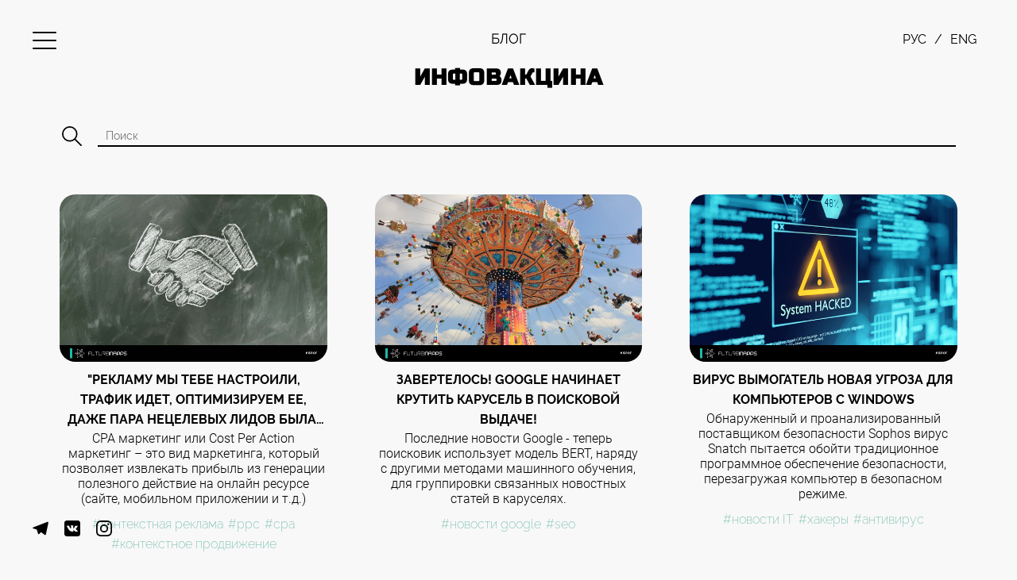

--- FILE ---
content_type: text/html; charset=utf-8
request_url: https://futureinapps.com/ru/blog?page=3
body_size: 14664
content:
<!DOCTYPE html><html lang="ru"><head><meta charset="UTF-8" lang="ru"><meta http-equiv="X-UA-Compatible" content="IE=edge"><meta name="viewport" content="width=device-width, initial-scale=1, initial-scale=1.0, maximum-scale=1, user-scalable=0"><link rel="alternate" hreflang="en-US" href="https://futureinapps.com/en/blog?page=3"><link rel="alternate" hreflang="ru-RU" href="https://futureinapps.com/ru/blog?page=3"><title>Futureinapps - Блог - Страница 3</title><meta name="yadist" content="hlzuc34ttw7d3klm"><meta name="description" content="В блоге компании Futureinapps всегда самые свежие новости мира IT технологий, полезные лайфхаки, а также акции на разработку сайтов и приложений. Страница 3"><meta name="keywords" content="&quot;рекламу мы тебе настроили трафик идет оптимизируем ее даже пара нецелевых лидов была какие к нам претензии&quot;,завертелось google начинает крутить карусель в поисковой выдаче,вирус вымогатель новая угроза для компьютеров с windows,5 тактик которые быстро повысят рейтинг сайта в поисковых системах,тенденции в рекламе на facebook что нужно знать маркетологу ,контекстная реклама исключите 5 аудиторий,подготовьте ваш сайт к новому 2020 году,квадратные видео лучше для социальных сетей да как сделать видео квадратным,предупреждение для пользователей android ваши банковские приложения в опасности,как взломать поисковик ключи которые продвигают любой сайт на поиске исследование ключевых слов для seo,использование html для создания сайта с нуля ,этапы создания мобильного приложения пошаговое руководство,черная пятница в ppc готовьтесь к праздникам заранее,что ты упустил из виду в seo отзывы и обзоры для построения ссылок,как привлечь подписчиков в instagram с помощью необычного контентаблог futureinapps"><meta property="og:title" content="Futureinapps - Блог - Страница 3"><meta property="og:description" content="В блоге компании Futureinapps всегда самые свежие новости мира IT технологий, полезные лайфхаки, а также акции на разработку сайтов и приложений. Страница 3"><meta property="og:url" content="https://futureinapps.com/ru/blog?page=3"><meta property="vk:image" content="/img/meta/ogi_vk.jpg"><meta property="og:image" content="/img/meta/ogi_fb.jpg"><meta name="twitter:url" content="https://futureinapps.com/ru/blog?page=3"><meta name="twitter:card" content="summary_large_image"><meta name="twitter:title" content="Futureinapps - Блог - Страница 3"><meta name="twitter:description" content="В блоге компании Futureinapps всегда самые свежие новости мира IT технологий, полезные лайфхаки, а также акции на разработку сайтов и приложений. Страница 3"><meta name="twitter:creator" content="@futureinapps"><meta name="twitter:site" content="@futureinapps"><meta name="twitter:domain" content="futureinapps.com"><meta name="twitter:image" content="/img/meta/ogi_twitter.jpg"><meta name="verify-admitad" content="b065709fb9"><link rel="apple-touch-icon" sizes="57x57" href="/img/meta/apple-touch-icon-57x57.png"><link rel="apple-touch-icon" sizes="60x60" href="/img/meta/apple-touch-icon-60x60.png"><link rel="apple-touch-icon" sizes="72x72" href="/img/meta/apple-touch-icon-72x72.png"><link rel="apple-touch-icon" sizes="76x76" href="/img/meta/apple-touch-icon-76x76.png"><link rel="apple-touch-icon" sizes="114x114" href="/img/meta/apple-touch-icon-114x114.png"><link rel="apple-touch-icon" sizes="120x120" href="/img/meta/apple-touch-icon-120x120.png"><link rel="apple-touch-icon" sizes="144x144" href="/img/meta/apple-touch-icon-144x144.png"><link rel="apple-touch-icon" sizes="152x152" href="/img/meta/apple-touch-icon-152x152.png"><link rel="apple-touch-icon" sizes="180x180" href="/img/meta/apple-touch-icon-180x180.png"><link rel="icon" type="image/png" href="/img/meta/icon-194x194.png" sizess="194x194"><link rel="icon" type="image/png" href="/img/meta/icon-96x96.png" sizess="96x96"><link rel="icon" type="image/png" href="/img/meta/icon-192x192.png" sizess="192x192"><link rel="icon" type="image/png" href="/img/meta/favicon-32x32.png" sizess="32x32"><link rel="icon" type="image/png" href="/favicon.ico" sizess="16x16"><meta name="msapplication-TileColor" content="#f8f8f8"><meta name="msapplication-TileImage-TileColor" content="#f8f8f8"><meta name="theme-color" content="#f8f8f8"><meta name="yandex-verification" content="919bf2b0fa82138c"><meta name="google-site-verification" content="UkOQKvzUn86r_sRFlPVsBVaWalM9-MQBVCPzg9PkI94"><meta name="msvalidate.01" content="B35D02A3159E5F2FD6D1ABC90E865C75"><link rel="stylesheet" href="/css/style.min.css"><link rel="stylesheet" href="https://cdnjs.cloudflare.com/ajax/libs/photoswipe/4.1.2/photoswipe.min.css"><link rel="stylesheet" href="https://cdnjs.cloudflare.com/ajax/libs/photoswipe/4.1.2/default-skin/default-skin.min.css"><link rel="stylesheet" href="https://cdnjs.cloudflare.com/ajax/libs/highlight.js/9.13.1/styles/github.min.css"><script src="/js/main.site.js"></script><script src="https://unpkg.com/imask"></script><script src="https://cdn.jsdelivr.net/npm/vanilla-lazyload@10.19.0/dist/lazyload.min.js"></script><script defer src="/components/highlightjs/highlight.pack.min.js"></script><script defer src="/components/photoswipe/dist/photoswipe.min.js"></script><script defer src="/components/photoswipe/dist/photoswipe-ui-default.min.js"></script><script type="text/javascript">var subscribersSiteId = '1be94ab7-d56d-4896-a27a-82ba6ddee48d';</script><script type="text/javascript">!function(){var t=document.createElement("script");t.type="text/javascript",t.async=!0,t.src="https://vk.com/js/api/openapi.js?168",t.onload=function(){VK.Retargeting.Init("VK-RTRG-505514-fowXI"),VK.Retargeting.Hit()},document.head.appendChild(t)}();</script><noscript><img src="https://vk.com/rtrg?p=VK-RTRG-505514-fowXI" style="position:fixed; left:-999px;" alt=""></noscript><script type="text/javascript">(function (d, w, c) {
    (w[c] = w[c] || []).push(function() {
        try {
            w.yaCounter46050099 = new Ya.Metrika({
                id:46050099,
                clickmap:true,
                trackLinks:true,
                accurateTrackBounce:true,
                webvisor:true
            });
        } catch(e) { }
    });

    var n = d.getElementsByTagName("script")[0],
        s = d.createElement("script"),
        f = function () { n.parentNode.insertBefore(s, n); };
    s.type = "text/javascript";
    s.async = true;
    s.src = "https://mc.yandex.ru/metrika/watch.js";

    if (w.opera == "[object Opera]") {
        d.addEventListener("DOMContentLoaded", f, false);
    } else { f(); }
})(document, window, "yandex_metrika_callbacks");</script><noscript><div><img src="https://mc.yandex.ru/watch/46050099" style="position:absolute; left:-9999px;" alt=""></div></noscript></head><body itemscope itemtype="http://schema.org/ItemList"><header itemscope="itemscope" itemtype="http://schema.org/WPHeader" class="header"><div class="header__side left"><button type="button" class="hamburger hamburger--elastic"><span class="hamburger-box"><span class="hamburger-inner"></span></span></button><div class="social"><a target="_blank" href="https://t.me/futureinapps_channel"><svg xmlns="http://www.w3.org/2000/svg" xmlns:xlink="http://www.w3.org/1999/xlink" version="1.1" width="256" height="256" viewBox="0 0 256 256" xml:space="preserve"><defs></defs><g style="stroke: none; stroke-width: 0; stroke-dasharray: none; stroke-linecap: butt; stroke-linejoin: miter; stroke-miterlimit: 10; fill: none; fill-rule: nonzero; opacity: 1;" transform="translate(1.4065934065934016 1.4065934065934016) scale(2.81 2.81)"><path d="M 83.924 7.756 L 4.202 38.496 c -5.442 2.183 -5.409 5.219 -0.992 6.571 l 20.455 6.385 l 7.035 23.153 c 0.925 2.553 0.469 3.566 3.151 3.566 c 2.069 0 2.983 -0.946 4.138 -2.069 l 9.941 -9.666 l 20.681 15.28 c 3.806 2.1 6.553 1.012 7.501 -3.533 l 13.577 -63.978 C 91.079 8.631 87.565 6.103 83.924 7.756 z" style="stroke: none; stroke-width: 1; stroke-dasharray: none; stroke-linecap: butt; stroke-linejoin: miter; stroke-miterlimit: 10;  fill-rule: nonzero; opacity: 1;" transform=" matrix(1 0 0 1 0 0) " stroke-linecap="round"></path><path d="M 33.942 72.016 l -6.747 -22.204 L 79.13 19.002 L 40.751 56.789 L 33.942 72.016 z" style="stroke: none; stroke-width: 1; stroke-dasharray: none; stroke-linecap: butt; stroke-linejoin: miter; stroke-miterlimit: 10; fill: fill-rule: nonzero; opacity: 1;" transform=" matrix(1 0 0 1 0 0) " stroke-linecap="round"></path></g></svg></a><a target="_blank" href="https://vk.com/futureinapps"><svg xmlns="http://www.w3.org/2000/svg" viewBox="0 0 18.39 18.39"><defs><style>.cls-1{fill:#fff;}</style></defs><title>vk</title><g id="Слой_2" data-name="Слой 2"><g id="图层_1" data-name="图层 1"><path d="M0,9.2Q0,6,0,2.78a2.65,2.65,0,0,1,.34-1.3A2.78,2.78,0,0,1,2.1.1,3.64,3.64,0,0,1,2.61,0h13a2.72,2.72,0,0,1,2,.89,2.75,2.75,0,0,1,.72,1.44,2.35,2.35,0,0,1,0,.41q0,6.45,0,12.91A2.6,2.6,0,0,1,18,17a2.8,2.8,0,0,1-1.86,1.3,2.55,2.55,0,0,1-.53.05H2.84a2.76,2.76,0,0,1-2.11-.93A2.7,2.7,0,0,1,0,16a2.8,2.8,0,0,1,0-.43Q0,12.4,0,9.2ZM8.71,5.71H8.17a2.7,2.7,0,0,0-.58.07.82.82,0,0,0-.49.28.43.43,0,0,0-.06.1s0,.06,0,.07l.17,0a.63.63,0,0,1,.44.35,1.44,1.44,0,0,1,.11.46c0,.18,0,.37,0,.55a5.78,5.78,0,0,1-.06,1.1,1.05,1.05,0,0,1-.12.37.22.22,0,0,1-.25.12.54.54,0,0,1-.18-.08,1.41,1.41,0,0,1-.32-.32,9.57,9.57,0,0,1-.8-1.26,11.15,11.15,0,0,1-.56-1.19A.53.53,0,0,0,5,6H3.31A1.27,1.27,0,0,0,3,6.1a.21.21,0,0,0-.15.25.3.3,0,0,0,0,.08c.06.14.12.29.18.43.31.68.65,1.34,1,2a15,15,0,0,0,1.52,2.27A5.08,5.08,0,0,0,7,12.29a4.06,4.06,0,0,0,2.16.6h.65a.62.62,0,0,0,.27-.07.33.33,0,0,0,.19-.22.82.82,0,0,0,0-.2,2.85,2.85,0,0,1,.05-.53,1.19,1.19,0,0,1,.18-.46A.36.36,0,0,1,11,11.3a1.46,1.46,0,0,1,.33.28l.6.67a2.31,2.31,0,0,0,.56.48,1.21,1.21,0,0,0,.59.18h1.75a.89.89,0,0,0,.49-.15.33.33,0,0,0,.14-.22.42.42,0,0,0-.05-.29,4.16,4.16,0,0,0-.27-.44A9.09,9.09,0,0,0,14,10.58c-.16-.15-.31-.3-.46-.46a.47.47,0,0,1-.06-.62,2.58,2.58,0,0,1,.18-.28l.86-1.14a8.29,8.29,0,0,0,.74-1.13,1.56,1.56,0,0,0,.2-.55.26.26,0,0,0-.16-.3l-.07,0a1.38,1.38,0,0,0-.4,0h-2a.37.37,0,0,0-.34.19l-.06.12a10.43,10.43,0,0,1-.73,1.5A7,7,0,0,1,11,8.92a1.05,1.05,0,0,1-.34.27.18.18,0,0,1-.23,0A.76.76,0,0,1,10.31,9a1,1,0,0,1-.08-.42c0-.32,0-.63,0-.95,0-.14,0-.27,0-.41s0-.19,0-.28a3,3,0,0,0,0-.7.49.49,0,0,0-.36-.4,2.31,2.31,0,0,0-.55-.09Z" class="cls-1"></path></g></g></svg></a><a target="_blank" href="https://instagram.com/futureinapps"><svg xmlns="http://www.w3.org/2000/svg" viewBox="0 0 18.4 18.39"><defs><style>.cls-1{fill:#fff;}</style></defs><title>instagram</title><g id="Слой_2" data-name="Слой 2"><g id="图层_1" data-name="图层 1"><path d="M9.2,0c1.25,0,2.5,0,3.75.08a6.19,6.19,0,0,1,2.68.61,4.63,4.63,0,0,1,2.5,3.23,8.36,8.36,0,0,1,.2,1.57c.09,2.49.08,5,0,7.47a6.5,6.5,0,0,1-.49,2.43,4.69,4.69,0,0,1-3.31,2.77,8.69,8.69,0,0,1-2.15.23q-3.21,0-6.42,0a7.9,7.9,0,0,1-2.49-.33A4.73,4.73,0,0,1,.17,14.17,15.21,15.21,0,0,1,0,11.37C0,9.55,0,7.74,0,5.93A7.67,7.67,0,0,1,.39,3.41,4.71,4.71,0,0,1,4,.25,10.3,10.3,0,0,1,6.19,0c1,0,2,0,3,0ZM1.62,9.21h0c0,.74,0,1.47,0,2.21a15.09,15.09,0,0,0,.15,2.45A3.12,3.12,0,0,0,4,16.49a5.92,5.92,0,0,0,1.76.24c1.87,0,3.75,0,5.62,0a18,18,0,0,0,2.41-.15A3.06,3.06,0,0,0,16.55,14a10.18,10.18,0,0,0,.16-1.78c0-1.73,0-3.47,0-5.2a14.29,14.29,0,0,0-.15-2.5,3.1,3.1,0,0,0-2.52-2.63,8.43,8.43,0,0,0-1.63-.17q-3.22,0-6.45,0a8.88,8.88,0,0,0-1.66.17A3,3,0,0,0,2.08,3.64a4.37,4.37,0,0,0-.37,1.7C1.67,6.63,1.65,7.92,1.62,9.21Z" class="cls-1"></path><path d="M9.19,4.5A4.72,4.72,0,1,1,4.47,9.22,4.72,4.72,0,0,1,9.19,4.5Zm3.06,4.73a3.07,3.07,0,1,0-3.07,3.07A3.06,3.06,0,0,0,12.25,9.22Z" class="cls-1"></path><path d="M14.11,5.4A1.1,1.1,0,1,1,15.2,4.3,1.09,1.09,0,0,1,14.11,5.4Z" class="cls-1"></path></g></g></svg></a></div></div><div class="header__side middle"><a href="/ru" class="logo"><svg xmlns="http://www.w3.org/2000/svg" viewBox="0 0 1569.74 152.01" class="big-logo hidden"><defs><style>.cls-1{fill:#fff;}</style></defs><title>logo-big</title><g id="Слой_2" data-name="Слой 2"><g id="Слой_1-2" data-name="Слой 1"><path d="M1180,21h-53.91c-14.64,0-24.62,9.82-24.78,24.62-.16,27.2-.16,54.23.16,81.27,0,3.38,3.06,6.76,4.67,10.14H1113c1.29-4.67,3.86-9.33,4-14,.48-12.23.16-24.46.16-37.17H1190c0,14-.32,27.68.16,41.2,0,3.38,3.06,6.6,4.67,10h6.44c1.13-3.7,3.22-7.24,3.22-10.94.32-26.87.16-53.59.16-80.46C1204.6,31,1194.62,21,1180,21Zm9.66,48.6h-72.58c0-8.37-.64-17.06.48-25.27.32-2.74,5.47-6.92,8.69-7.08,17.54-.64,35.24-.48,52.94-.32,7.08,0,10,4.83,10.3,10.94C1190,54.84,1189.63,61.76,1189.63,69.64Z" class="cls-1"></path><path d="M1503.76,37c17.38,0,34.76.32,52.14-.16,4.67-.16,9.17-2.9,13.84-4.34V26c-3.06-1.61-6.11-4.67-9.33-4.67-23.17-.32-46.19-.32-69.2-.16-12.55,0-22.69,10.3-23,23-.16,5.63,0,11.26,0,16.9,0,15.77,10.3,25.91,26.23,25.91H1533c20.76,0,20.76,0,20.6,21.08-.16,10.46-2.74,13-13.52,13-20.12,0-40.23-.32-60.35.16-3.86.16-9.33,1.61-10.78,4.34-1.29,2.57,1.45,7.56,2.41,11.43h78.85a31.88,31.88,0,0,0,19.31-19.31V90.4c-6-14.64-16.9-20.44-32.67-19.47-13.84,1-27.84.16-41.68.16-8.21,0-12.07-3.86-12.39-12.07C1482,38.42,1483.48,37,1503.76,37Z" class="cls-1"></path><path d="M1307.27,21.2h-56.32C1234.85,21.2,1225,31,1225,47.27c0,26.23-.16,52.62.16,78.85,0,3.54,2.09,7.24,3.22,10.94h7.89c2.09-9.33,4.18-18.67,6.6-29h64.37c12.87,0,23.33-8.53,24-21.08a403,403,0,0,0,0-44.09C1330.6,29.73,1320.46,21.2,1307.27,21.2Zm9.66,60.19c0,7.08-4,11.1-10.94,11.1-21.4.32-42.81.16-65.17.16,0-15.93-.16-30.9.16-45.86.16-6.44,3.86-9.82,10.3-9.82h54.55c7.08,0,10.94,3.7,11.1,10.78C1317.08,58.86,1317.08,70.12,1316.92,81.39Z" class="cls-1"></path><path d="M1428,21.2h-56.32c-16.09,0-25.91,9.82-25.91,26.07,0,26.23-.16,52.62.16,78.85,0,3.54,2.09,7.24,3.22,10.94H1357c2.09-9.33,4.18-18.67,6.6-29H1428c12.87,0,23.33-8.53,24-21.08a403,403,0,0,0,0-44.09C1451.3,29.73,1441.16,21.2,1428,21.2Zm9.49,61c-.16,6.76-4.34,10.46-10.78,10.46-21.4.16-42.81,0-65.17,0,0-16.25-.16-31.38.16-46.51.16-5.63,3.7-9,9.33-9q28.48-.24,57,0c6,.16,9.33,4,9.49,9.82Q1437.94,64.57,1437.46,82.19Z" class="cls-1"></path><path d="M1054,21.14H994.48c-14.64.16-24.94,10.14-25.1,24.62-.16,27-.16,54.23.16,81.27,0,3.38,3.06,6.6,4.67,10h6.44c1.13-3.7,3.22-7.24,3.22-10.94.32-24.78.16-49.73.16-74.67.16-11.43,3.54-15,14.81-15,16.74-.16,33.63,0,50.53,0,11.26.16,14.32,3.22,14.32,14.32,0,24.3-.16,48.76.16,73.06.16,4.51,2.41,8.85,3.7,13.36,2.09,0,4.34,0,6.6-.16,1.61-3.38,4.67-6.6,4.67-10,.32-27,.32-54.23.16-81.27C1079,31.28,1068.5,21.14,1054,21.14Z" class="cls-1"></path><path d="M791.55,21.3H733.62c-15.93,0-24.94,8.69-24.94,24.62q-.24,41,0,82.07c0,3.06,1,6.12,1.61,9.17H715c.8-3.22,2.25-6.6,2.25-9.82.32-11.43.16-23,.16-35.24,19.63,0,38.3-.16,57,.16,1.77.16,4.18,2.9,5,5,5.63,13.2,10.94,26.55,16.25,39.91h4.83c3.86-3.22,2.57-6.92,1-10.78-4.67-11.1-9-22.37-13.68-33.79,19.79-1.45,27.2-9.33,27.2-28.16V44.31C814.72,30.63,805.39,21.3,791.55,21.3Zm13.68,50.37c-.64,6.6-5.63,10.62-12.07,10.62-24.94.32-49.73.16-75.47.16,0-13.36-.48-25.75.32-38,.48-9.33,5.79-14,15.13-14.16,19.15-.32,38.46-.32,57.77,0,9,0,14.16,4.34,14.81,13.36A180.8,180.8,0,0,1,805.23,71.67Z" class="cls-1"></path><path d="M856.24,30.31c20.6-.16,41.2,0,61.8-.32,2.57,0,5-3.06,7.56-4.67-2.41-1.29-4.83-3.86-7.24-3.86-21.08-.32-42.32.48-63.4-.48-14.48-.64-26.87,9-26.39,26.07.64,20.28.8,40.71,0,61-.48,14.64,5,24.14,18.51,29.13h75.47c.8-2.25,1.77-4.51,2.74-6.76-2.25-1-4.67-2.74-6.92-2.74-21.56-.16-43.29-.16-65-.16-8.53,0-14.64-4.18-15.29-12.07-.8-10.78-.16-21.72-.16-33h26.39c17.54,0,34.92.16,52.3-.16,2.41,0,5-2.57,7.4-4-2.41-1.77-4.83-3.86-7.56-5.15-1.29-.64-3.22-.16-4.83-.16h-74V49.46C837.57,35.46,842.56,30.31,856.24,30.31Z" class="cls-1"></path><path d="M436.87,21.3c-1.45,1.77-3.7,3.7-3.86,5.63-.32,8.53-.16,17.22-.16,25.75,0,18.18.16,36.53,0,54.71,0,13.52-4,20.92-20,20.28-18-.64-35.89-.16-53.91-.16-13.52,0-18.18-4.67-18.18-18.35V31.92a26.26,26.26,0,0,0-.48-7.08c-.32-1.45-2.41-3.38-3.54-3.22A6.58,6.58,0,0,0,332.43,25c-.8,1.77-.32,4.18-.32,6.28,0,25.43.64,51-.16,76.44-.48,14.48,4.67,24.14,18,29.45h73.86c9-4.18,17.38-9.49,17.54-20.6.48-29.77.32-59.54,0-89.31C441.22,25.16,438.48,23.23,436.87,21.3Z" class="cls-1"></path><path d="M684.54,21.3c-1.45,1.77-3.7,3.7-3.86,5.63-.32,8.53-.16,17.22-.16,25.75,0,18.18.16,36.53,0,54.71,0,13.52-4,20.92-20,20.28-18-.64-35.89-.16-53.91-.16-13.52,0-18.18-4.67-18.18-18.35V31.92a26.26,26.26,0,0,0-.48-7.08c-.32-1.45-2.41-3.38-3.54-3.22A6.58,6.58,0,0,0,580.1,25c-.8,1.77-.32,4.18-.32,6.28,0,25.43.64,51-.16,76.44-.48,14.48,4.67,24.14,18,29.45H671.5c9-4.18,17.38-9.49,17.54-20.6.48-29.77.32-59.54,0-89.31C688.88,25.16,686.14,23.23,684.54,21.3Z" class="cls-1"></path><path d="M253.58,30.31c20.6,0,41.2.32,61.8-.16,2.9,0,5.63-3.06,8.53-4.67-2.57-1.45-5.31-4-8-4-21.56-.32-43.29-.16-65-.16-15.93,0-24.78,8.85-24.78,24.78-.16,27.36-.16,54.55,0,81.91,0,3.06,1,6.12,1.61,9.17h4.83c.8-5.63,2.09-11.43,2.25-17.06.32-12.39.16-24.78.16-37.66h10.3c21.4,0,42.81.16,64.21-.16,2.25-.16,4.51-3.06,6.76-4.67-2.09-1.45-4.18-3.38-6.44-4.51-1.29-.64-3.22-.16-4.83-.16h-61c-2.74,0-5.63-.32-9-.48,0-8.53-.16-16.25,0-24C235.07,35.14,240.06,30.31,253.58,30.31Z" class="cls-1"></path><path d="M557.73,21.14H466.8c-3.38,0-8-.8-7.24,4.51.32,1.77,4.83,3.38,7.56,4.34,1.93.64,4.34.16,6.44.16h35.73v10c0,29-.16,57.93,0,86.9.16,3.38,1.13,6.76,1.61,10.14a39.26,39.26,0,0,0,4.51-.16c.8-3.54,2.25-7.08,2.25-10.62.16-29,.16-57.93.16-86.9V30.15h10.62c11.26,0,22.53.32,33.79-.16,2.09-.16,4.18-3.22,6.12-4.83-1.93-1.29-3.7-2.9-5.79-3.86C561.11,20.65,559.34,21.14,557.73,21.14Z" class="cls-1"></path><path d="M944.11,21.46C938.31,21.78,937,25.8,937,31c.16,32,0,64.21.32,96.23,0,3.38,3.06,6.6,4.67,10h6.44c1.29-3.38,3.7-6.6,3.7-10,.32-32,.16-64.21.16-96.23C952.31,25.48,950.54,21.14,944.11,21.46Z" class="cls-1"></path><path d="M168.36,74.92,131.54,53.64l0-53.64L85.19,26.83,39.2.23l0,53.19L0,76.09,39.27,98.76l.05,50.7a1.61,1.61,0,0,0,2.42,1.4L85.6,125.52,131.45,152l.12-53,36.79-21.25a1.61,1.61,0,0,0,0-2.8ZM39.09,60.69V72.93L17.87,73ZM17.82,79.18l21.29,0V91.48Zm101.33-64.8L104.46,37.79,91.57,30.33Zm6.19,1.85,0,33.64-15.47-9ZM82.44,79.09l14.11,22.56-42-22.52ZM54.63,72.9l42-22.6L82.44,72.86ZM87.84,76l14.53-23.15,0,46.34ZM45.43,11,98.95,42,45.47,70.76ZM79.38,121.92,45.54,141.46l-.07-60.13,53.7,28.79L79,121.73Zm12.45,0,12.78-7.38,14.47,23.13Zm33.43,13.89L110,111.42l15.33-8.86Zm6.33-44.05v-.32l-23,13.27,0-57.14,49.73,28.74Z" class="cls-1"></path></g></g></svg><svg xmlns="http://www.w3.org/2000/svg" viewBox="0 0 200 200" class="small-logo hidden"><defs><style>.cls-1{fill:#fff;}</style></defs><title>logo-small</title><g id="Слой_2" data-name="Слой 2"><g id="Слой_1-2" data-name="Слой 1"><path d="M168.36,74.92,131.54,53.64l0-53.64L85.19,26.83,39.2.23l0,53.19L0,76.09,39.27,98.76l.05,50.7a1.61,1.61,0,0,0,2.42,1.4L85.6,125.52,131.45,152l.12-53,36.79-21.25a1.61,1.61,0,0,0,0-2.8ZM39.09,60.69V72.93L17.87,73ZM17.82,79.18l21.29,0V91.48Zm101.33-64.8L104.46,37.79,91.57,30.33Zm6.19,1.85,0,33.64-15.47-9ZM82.44,79.09l14.11,22.56-42-22.52ZM54.63,72.9l42-22.6L82.44,72.86ZM87.84,76l14.53-23.15,0,46.34ZM45.43,11,98.95,42,45.47,70.76ZM79.38,121.92,45.54,141.46l-.07-60.13,53.7,28.79L79,121.73Zm12.45,0,12.78-7.38,14.47,23.13Zm33.43,13.89L110,111.42l15.33-8.86Zm6.33-44.05v-.32l-23,13.27,0-57.14,49.73,28.74Z" class="cls-1"></path></g></g></svg></a></div><div class="header__side right"><div class="header__side right__lang-block"><a href="/ru/blog?page=3">РУС</a><span>/</span><a href="/en/blog?page=3">ENG</a></div></div></header><nav itemscope itemtype="http://schema.org/SiteNavigationElement" class="menu"><a href="/ru" class="menu__item">Главная</a><a href="/podcast" class="menu__item">Подкаст</a><a itemprop="url" href="/ru/uslugi" class="menu__item">Услуги</a><a itemprop="url" href="/ru/proekti" class="menu__item">Проекты</a><a itemprop="url" href="/ru/blog" class="menu__item">Блог</a><a itemprop="url" href="/ru/o-nas" class="menu__item">О нас</a><a itemprop="url" href="/ru/kontakti" class="menu__item">Контакты</a><a itemprop="url" href="/ru/zakazat" class="menu__item">Заказать</a></nav><section class="blog"><section class="unlim-height posts top logo-hidden dark alone"><h3 class="subtitle"> Блог</h3><h1 class="title">Инфовакцина</h1><form itemprop="potentialAction" itemscope="itemscope" itemtype="http://schema.org/SearchAction" action="/ru/blog" class="search-container"><svg xmlns="http://www.w3.org/2000/svg" viewBox="0 0 14.05 14"><defs><style>.cls-1{fill:#fff;}</style></defs><title>search</title><g id="Слой_2" data-name="Слой 2"><g id="图层_1" data-name="图层 1"><path d="M5.5,11A5.55,5.55,0,0,1,0,5.5,5.55,5.55,0,0,1,5.5,0,5.55,5.55,0,0,1,11,5.5,5.55,5.55,0,0,1,5.5,11Zm0-10A4.5,4.5,0,1,0,10,5.5,4.48,4.48,0,0,0,5.5,1Z" class="cls-1"></path><path d="M9.5,8.8l4.4,4.4a.48.48,0,0,1,0,.7.85.85,0,0,1-.8,0L8.7,9.5Z" class="cls-1"></path></g></g></svg><meta itemprop="target" content="https://futureinapps.com/ru/blog?query=undefined"/><input itemprop="query-input" type="text" value="" name="query" placeholder="Поиск"/></form><div class="content "><div itemprop="itemListElement" itemscope="itemscope" itemtype="http://schema.org/ListItem" class="content__cell"><meta itemprop="position" content="1"/><article id="rYFKfyhcmv" itemprop="item" itemscope="itemscope" itemtype="http://schema.org/NewsArticle" class="content__cell"><meta itemscope="itemscope" itemprop="mainEntityOfPage" itemType="https://schema.org/WebPage" itemid="rYFKfyhcmv"/><meta itemprop="name" content="&quot;Рекламу мы тебе настроили, трафик идет, оптимизируем ее, даже пара нецелевых лидов была. Какие к нам претензии?&quot;"/><meta itemprop="description" content="CPA маркетинг или Cost Per Action маркетинг – это вид маркетинга, который позволяет извлекать прибыль из генерации полезного действие на онлайн ресурсе (сайте, мобильном приложении и т.д.) "/><link url="https://futureinapps.com/ru/blog?page=3#rYFKfyhcmv"/><meta itemprop="url" content="https://futureinapps.com/ru/blog?page=3#rYFKfyhcmv"/><meta itemprop="image" content="https://api.futureinapps.com/v1/files/Nd7m8B232dhHSm823Nsd/ebf8ea9f1b2c4f0729625edf975204c9_main.jpeg"/><a href="/ru/blog/reklamu-mi-tebe-nastroili-trafik-idet-optimiziruem-ee-dazhe-para-necelevih-lidov-bila-kakie-k-nam-pretenzii?pid=rYFKfyhcmv" class="content__cell__image-container"><img itemprop="image" alt="Cost Per Action маркетинг " data-src="https://api.futureinapps.com/v1/files/Nd7m8B232dhHSm823Nsd/ebf8ea9f1b2c4f0729625edf975204c9_main.jpeg" class="lazy"/><span>Читать</span></a><meta itemprop="dateModified" content="12/16/2019, 1:30:38 PM"/><meta itemprop="headline" content="&quot;Рекламу мы тебе настроили, трафик идет, оптимизируем ..."/><meta itemprop="author" content="Futureinapps"/><div style="display:none" itemprop="publisher" itemscope="itemscope" itemtype="https://schema.org/Organization"><div itemprop="logo" itemscope="itemscope" itemtype="https://schema.org/ImageObject"><link url="https://futureinapps.com/img/meta/logo.png"/><meta itemprop="url" content="https://futureinapps.com/img/meta/logo.png"/><img style="display:none" src="https://futureinapps.com/img/meta/logo.png"/></div><meta itemprop="name" content="Futureinapps"/></div><a href="/ru/blog/reklamu-mi-tebe-nastroili-trafik-idet-optimiziruem-ee-dazhe-para-necelevih-lidov-bila-kakie-k-nam-pretenzii?pid=rYFKfyhcmv" class="title">&quot;Рекламу мы тебе настроили, трафик идет, оптимизируем ее, даже пара нецелевых лидов была. Какие к нам претензии?&quot;</a><a href="/ru/blog/reklamu-mi-tebe-nastroili-trafik-idet-optimiziruem-ee-dazhe-para-necelevih-lidov-bila-kakie-k-nam-pretenzii?pid=rYFKfyhcmv" class="description">CPA маркетинг или Cost Per Action маркетинг – это вид маркетинга, который позволяет извлекать прибыль из генерации полезного действие на онлайн ресурсе (сайте, мобильном приложении и т.д.) </a><div class="content__cell__hashtags">   <a href="/ru/blog?hid=8u4Wyhdt3N" class="hashtag">#контекстная реклама</a><a href="/ru/blog?hid=DjmVCUhvHA" class="hashtag">#ppc</a><a href="/ru/blog?hid=JU5FThC9sT" class="hashtag">#cpa</a><a href="/ru/blog?hid=yrGplLOR5R" class="hashtag">#контекстное продвижение</a></div></article></div><div itemprop="itemListElement" itemscope="itemscope" itemtype="http://schema.org/ListItem" class="content__cell"><meta itemprop="position" content="2"/><article id="zYkUuJvp6J" itemprop="item" itemscope="itemscope" itemtype="http://schema.org/NewsArticle" class="content__cell"><meta itemscope="itemscope" itemprop="mainEntityOfPage" itemType="https://schema.org/WebPage" itemid="zYkUuJvp6J"/><meta itemprop="name" content="Завертелось! Google начинает крутить карусель в поисковой выдаче!"/><meta itemprop="description" content="Последние новости Google - теперь поисковик использует модель BERT, наряду с другими методами машинного обучения, для группировки связанных новостных статей в каруселях."/><link url="https://futureinapps.com/ru/blog?page=3#zYkUuJvp6J"/><meta itemprop="url" content="https://futureinapps.com/ru/blog?page=3#zYkUuJvp6J"/><meta itemprop="image" content="https://api.futureinapps.com/v1/files/Nd7m8B232dhHSm823Nsd/460106fea593b3ff69c3ba482e79f0a6_Post_2018_main.jpg"/><a href="/ru/blog/zavertelos-google-nachinaet-krutit-karusel-v-poiskovoi-vidache?pid=zYkUuJvp6J" class="content__cell__image-container"><img itemprop="image" alt="Завертелось! Google начинает крутить карусель в поисковой выдаче!" data-src="https://api.futureinapps.com/v1/files/Nd7m8B232dhHSm823Nsd/460106fea593b3ff69c3ba482e79f0a6_Post_2018_main.jpg" class="lazy"/><span>Читать</span></a><meta itemprop="dateModified" content="12/13/2019, 10:41:16 AM"/><meta itemprop="headline" content="Завертелось! Google начинает крутить карусель в поиско..."/><meta itemprop="author" content="Futureinapps"/><div style="display:none" itemprop="publisher" itemscope="itemscope" itemtype="https://schema.org/Organization"><div itemprop="logo" itemscope="itemscope" itemtype="https://schema.org/ImageObject"><link url="https://futureinapps.com/img/meta/logo.png"/><meta itemprop="url" content="https://futureinapps.com/img/meta/logo.png"/><img style="display:none" src="https://futureinapps.com/img/meta/logo.png"/></div><meta itemprop="name" content="Futureinapps"/></div><a href="/ru/blog/zavertelos-google-nachinaet-krutit-karusel-v-poiskovoi-vidache?pid=zYkUuJvp6J" class="title">Завертелось! Google начинает крутить карусель в поисковой выдаче!</a><a href="/ru/blog/zavertelos-google-nachinaet-krutit-karusel-v-poiskovoi-vidache?pid=zYkUuJvp6J" class="description">Последние новости Google - теперь поисковик использует модель BERT, наряду с другими методами машинного обучения, для группировки связанных новостных статей в каруселях.</a><div class="content__cell__hashtags">   <a href="/ru/blog?hid=GtoKBh7e6k" class="hashtag">#новости google</a><a href="/ru/blog?hid=jGXaZIoRVL" class="hashtag">#seo</a></div></article></div><div itemprop="itemListElement" itemscope="itemscope" itemtype="http://schema.org/ListItem" class="content__cell"><meta itemprop="position" content="3"/><article id="2MdHVThA0l" itemprop="item" itemscope="itemscope" itemtype="http://schema.org/NewsArticle" class="content__cell"><meta itemscope="itemscope" itemprop="mainEntityOfPage" itemType="https://schema.org/WebPage" itemid="2MdHVThA0l"/><meta itemprop="name" content="Вирус вымогатель новая угроза для компьютеров с Windows"/><meta itemprop="description" content="Обнаруженный и проанализированный поставщиком безопасности Sophos вирус Snatch пытается обойти традиционное программное обеспечение безопасности, перезагружая компьютер в безопасном режиме."/><link url="https://futureinapps.com/ru/blog?page=3#2MdHVThA0l"/><meta itemprop="url" content="https://futureinapps.com/ru/blog?page=3#2MdHVThA0l"/><meta itemprop="image" content="https://api.futureinapps.com/v1/files/Nd7m8B232dhHSm823Nsd/8a5145642576bc12aa550dff2f51905b_Post_2018_main.jpg"/><a href="/ru/blog/virus-vimogatel-novaya-ugroza-dlya-kompyuterov-s-windows?pid=2MdHVThA0l" class="content__cell__image-container"><img itemprop="image" alt="Вирус-вымогатель – новая угроза для компьютеров с Windows" data-src="https://api.futureinapps.com/v1/files/Nd7m8B232dhHSm823Nsd/8a5145642576bc12aa550dff2f51905b_Post_2018_main.jpg" class="lazy"/><span>Читать</span></a><meta itemprop="dateModified" content="12/12/2019, 11:26:09 AM"/><meta itemprop="headline" content="Вирус вымогатель новая угроза для компьютеров с Windows"/><meta itemprop="author" content="Futureinapps"/><div style="display:none" itemprop="publisher" itemscope="itemscope" itemtype="https://schema.org/Organization"><div itemprop="logo" itemscope="itemscope" itemtype="https://schema.org/ImageObject"><link url="https://futureinapps.com/img/meta/logo.png"/><meta itemprop="url" content="https://futureinapps.com/img/meta/logo.png"/><img style="display:none" src="https://futureinapps.com/img/meta/logo.png"/></div><meta itemprop="name" content="Futureinapps"/></div><a href="/ru/blog/virus-vimogatel-novaya-ugroza-dlya-kompyuterov-s-windows?pid=2MdHVThA0l" class="title">Вирус вымогатель новая угроза для компьютеров с Windows</a><a href="/ru/blog/virus-vimogatel-novaya-ugroza-dlya-kompyuterov-s-windows?pid=2MdHVThA0l" class="description">Обнаруженный и проанализированный поставщиком безопасности Sophos вирус Snatch пытается обойти традиционное программное обеспечение безопасности, перезагружая компьютер в безопасном режиме.</a><div class="content__cell__hashtags">   <a href="/ru/blog?hid=J7B9ZCMpvN" class="hashtag">#новости IT</a><a href="/ru/blog?hid=eUdjBR1iXf" class="hashtag">#хакеры</a><a href="/ru/blog?hid=zFG4QIRw0L" class="hashtag">#антивирус</a></div></article></div><div itemprop="itemListElement" itemscope="itemscope" itemtype="http://schema.org/ListItem" class="content__cell"><meta itemprop="position" content="4"/><article id="Xw3Lea4KYC" itemprop="item" itemscope="itemscope" itemtype="http://schema.org/NewsArticle" class="content__cell"><meta itemscope="itemscope" itemprop="mainEntityOfPage" itemType="https://schema.org/WebPage" itemid="Xw3Lea4KYC"/><meta itemprop="name" content="5 тактик, которые быстро повысят рейтинг сайта в поисковых системах"/><meta itemprop="description" content="Для реализации большинства аспектов кампании SEO требуется значительное время, но всегда есть несколько относительно быстрых тактик для повышения результатов SEO продвижения. Вот список низко висящих SEO фруктов, которые можно взять прямо сейчас."/><link url="https://futureinapps.com/ru/blog?page=3#Xw3Lea4KYC"/><meta itemprop="url" content="https://futureinapps.com/ru/blog?page=3#Xw3Lea4KYC"/><meta itemprop="image" content="https://api.futureinapps.com/v1/files/Nd7m8B232dhHSm823Nsd/37b51bc78031ec98ce62e935da21ad0f_Post_2018_main.jpg"/><a href="/ru/blog/5-taktik-kotorie-bistro-povisyat-reiting-saita-v-poiskovih-sistemah?pid=Xw3Lea4KYC" class="content__cell__image-container"><img itemprop="image" alt="5 тактик, которые быстро повысят рейтинг сайта в поисковых системах" data-src="https://api.futureinapps.com/v1/files/Nd7m8B232dhHSm823Nsd/37b51bc78031ec98ce62e935da21ad0f_Post_2018_main.jpg" class="lazy"/><span>Читать</span></a><meta itemprop="dateModified" content="12/11/2019, 8:22:44 AM"/><meta itemprop="headline" content="5 тактик, которые быстро повысят рейтинг сайта в поиск..."/><meta itemprop="author" content="Futureinapps"/><div style="display:none" itemprop="publisher" itemscope="itemscope" itemtype="https://schema.org/Organization"><div itemprop="logo" itemscope="itemscope" itemtype="https://schema.org/ImageObject"><link url="https://futureinapps.com/img/meta/logo.png"/><meta itemprop="url" content="https://futureinapps.com/img/meta/logo.png"/><img style="display:none" src="https://futureinapps.com/img/meta/logo.png"/></div><meta itemprop="name" content="Futureinapps"/></div><a href="/ru/blog/5-taktik-kotorie-bistro-povisyat-reiting-saita-v-poiskovih-sistemah?pid=Xw3Lea4KYC" class="title">5 тактик, которые быстро повысят рейтинг сайта в поисковых системах</a><a href="/ru/blog/5-taktik-kotorie-bistro-povisyat-reiting-saita-v-poiskovih-sistemah?pid=Xw3Lea4KYC" class="description">Для реализации большинства аспектов кампании SEO требуется значительное время, но всегда есть несколько относительно быстрых тактик для повышения результатов SEO продвижения. Вот список низко висящих SEO фруктов, которые можно взять прямо сейчас.</a><div class="content__cell__hashtags">   <a href="/ru/blog?hid=jGXaZIoRVL" class="hashtag">#seo</a></div></article></div><div itemprop="itemListElement" itemscope="itemscope" itemtype="http://schema.org/ListItem" class="content__cell"><meta itemprop="position" content="5"/><article id="GdUTA9dqgm" itemprop="item" itemscope="itemscope" itemtype="http://schema.org/NewsArticle" class="content__cell"><meta itemscope="itemscope" itemprop="mainEntityOfPage" itemType="https://schema.org/WebPage" itemid="GdUTA9dqgm"/><meta itemprop="name" content="Тенденции в рекламе на Facebook: что нужно знать маркетологу "/><meta itemprop="description" content="Вы идете в ногу с тенденциями рекламы в Facebook? Хотите знать, на каких местах размещения рекламы в Facebook вы должны сосредоточиться?
Как маркетологи могут максимально использовать эти тенденции для создания успешных кампаний в Facebook?"/><link url="https://futureinapps.com/ru/blog?page=3#GdUTA9dqgm"/><meta itemprop="url" content="https://futureinapps.com/ru/blog?page=3#GdUTA9dqgm"/><meta itemprop="image" content="https://api.futureinapps.com/v1/files/Nd7m8B232dhHSm823Nsd/2bbc23ec1360fe149e848fae563cb450_Post_2018_main.jpg"/><a href="/ru/blog/tendencii-v-reklame-na-facebook-chto-nuzhno-znat-marketologu-?pid=GdUTA9dqgm" class="content__cell__image-container"><img itemprop="image" alt="Тенденции в рекламе на Facebook: что нужно знать маркетологу " data-src="https://api.futureinapps.com/v1/files/Nd7m8B232dhHSm823Nsd/2bbc23ec1360fe149e848fae563cb450_Post_2018_main.jpg" class="lazy"/><span>Читать</span></a><meta itemprop="dateModified" content="12/10/2019, 3:47:56 PM"/><meta itemprop="headline" content="Тенденции в рекламе на Facebook: что нужно знать марке..."/><meta itemprop="author" content="Futureinapps"/><div style="display:none" itemprop="publisher" itemscope="itemscope" itemtype="https://schema.org/Organization"><div itemprop="logo" itemscope="itemscope" itemtype="https://schema.org/ImageObject"><link url="https://futureinapps.com/img/meta/logo.png"/><meta itemprop="url" content="https://futureinapps.com/img/meta/logo.png"/><img style="display:none" src="https://futureinapps.com/img/meta/logo.png"/></div><meta itemprop="name" content="Futureinapps"/></div><a href="/ru/blog/tendencii-v-reklame-na-facebook-chto-nuzhno-znat-marketologu-?pid=GdUTA9dqgm" class="title">Тенденции в рекламе на Facebook: что нужно знать маркетологу </a><a href="/ru/blog/tendencii-v-reklame-na-facebook-chto-nuzhno-znat-marketologu-?pid=GdUTA9dqgm" class="description">Вы идете в ногу с тенденциями рекламы в Facebook? Хотите знать, на каких местах размещения рекламы в Facebook вы должны сосредоточиться?
Как маркетологи могут максимально использовать эти тенденции для создания успешных кампаний в Facebook?</a><div class="content__cell__hashtags">   <a href="/ru/blog?hid=5faVH1xBO7" class="hashtag">#smm</a><a href="/ru/blog?hid=P0AbcSxv7D" class="hashtag">#реклама facebook</a></div></article></div><div itemprop="itemListElement" itemscope="itemscope" itemtype="http://schema.org/ListItem" class="content__cell"><meta itemprop="position" content="6"/><article id="H9veEuGg9s" itemprop="item" itemscope="itemscope" itemtype="http://schema.org/NewsArticle" class="content__cell"><meta itemscope="itemscope" itemprop="mainEntityOfPage" itemType="https://schema.org/WebPage" itemid="H9veEuGg9s"/><meta itemprop="name" content="Контекстная реклама. Исключите 5 аудиторий"/><meta itemprop="description" content="Исключение аудитории, которая «сливает» бюджет рекламной кампании в Яндекс Директ и Google adwords, поможет сократить расходы."/><link url="https://futureinapps.com/ru/blog?page=3#H9veEuGg9s"/><meta itemprop="url" content="https://futureinapps.com/ru/blog?page=3#H9veEuGg9s"/><meta itemprop="image" content="https://api.futureinapps.com/v1/files/Nd7m8B232dhHSm823Nsd/f48fa34e64e2e1b0a1718d831346ab69_Post_2018_main.jpg"/><a href="/ru/blog/kontekstnaya-reklama-isklyuchite-5-auditorii?pid=H9veEuGg9s" class="content__cell__image-container"><img itemprop="image" alt="Контекстная реклама. Исключите 5 аудиторий" data-src="https://api.futureinapps.com/v1/files/Nd7m8B232dhHSm823Nsd/f48fa34e64e2e1b0a1718d831346ab69_Post_2018_main.jpg" class="lazy"/><span>Читать</span></a><meta itemprop="dateModified" content="12/9/2019, 8:45:56 AM"/><meta itemprop="headline" content="Контекстная реклама. Исключите 5 аудиторий"/><meta itemprop="author" content="Futureinapps"/><div style="display:none" itemprop="publisher" itemscope="itemscope" itemtype="https://schema.org/Organization"><div itemprop="logo" itemscope="itemscope" itemtype="https://schema.org/ImageObject"><link url="https://futureinapps.com/img/meta/logo.png"/><meta itemprop="url" content="https://futureinapps.com/img/meta/logo.png"/><img style="display:none" src="https://futureinapps.com/img/meta/logo.png"/></div><meta itemprop="name" content="Futureinapps"/></div><a href="/ru/blog/kontekstnaya-reklama-isklyuchite-5-auditorii?pid=H9veEuGg9s" class="title">Контекстная реклама. Исключите 5 аудиторий</a><a href="/ru/blog/kontekstnaya-reklama-isklyuchite-5-auditorii?pid=H9veEuGg9s" class="description">Исключение аудитории, которая «сливает» бюджет рекламной кампании в Яндекс Директ и Google adwords, поможет сократить расходы.</a><div class="content__cell__hashtags">   <a href="/ru/blog?hid=7C7xwPABmF" class="hashtag">#настройка контекстной рекламы</a><a href="/ru/blog?hid=8u4Wyhdt3N" class="hashtag">#контекстная реклама</a><a href="/ru/blog?hid=DjmVCUhvHA" class="hashtag">#ppc</a></div></article></div><div itemprop="itemListElement" itemscope="itemscope" itemtype="http://schema.org/ListItem" class="content__cell"><meta itemprop="position" content="7"/><article id="uYGcCA1TPo" itemprop="item" itemscope="itemscope" itemtype="http://schema.org/NewsArticle" class="content__cell"><meta itemscope="itemscope" itemprop="mainEntityOfPage" itemType="https://schema.org/WebPage" itemid="uYGcCA1TPo"/><meta itemprop="name" content="Подготовьте ваш сайт к Новому 2020 году!"/><meta itemprop="description" content="Если в вашей стратегии основное внимание уделяется приобретению ссылок, конец года - хорошее время для того, чтобы перенести часть ваших усилий в другие области."/><link url="https://futureinapps.com/ru/blog?page=3#uYGcCA1TPo"/><meta itemprop="url" content="https://futureinapps.com/ru/blog?page=3#uYGcCA1TPo"/><meta itemprop="image" content="https://api.futureinapps.com/v1/files/Nd7m8B232dhHSm823Nsd/051a141ee7054d818fc3d89f6a45b96e_Post_2018_main.jpg"/><a href="/ru/blog/podgotovte-vash-sait-k-novomu-2020-godu?pid=uYGcCA1TPo" class="content__cell__image-container"><img itemprop="image" alt="Подготовьте ваш сайт к Новому 2020 году!" data-src="https://api.futureinapps.com/v1/files/Nd7m8B232dhHSm823Nsd/051a141ee7054d818fc3d89f6a45b96e_Post_2018_main.jpg" class="lazy"/><span>Читать</span></a><meta itemprop="dateModified" content="12/6/2019, 8:55:39 AM"/><meta itemprop="headline" content="Подготовьте ваш сайт к Новому 2020 году!"/><meta itemprop="author" content="Futureinapps"/><div style="display:none" itemprop="publisher" itemscope="itemscope" itemtype="https://schema.org/Organization"><div itemprop="logo" itemscope="itemscope" itemtype="https://schema.org/ImageObject"><link url="https://futureinapps.com/img/meta/logo.png"/><meta itemprop="url" content="https://futureinapps.com/img/meta/logo.png"/><img style="display:none" src="https://futureinapps.com/img/meta/logo.png"/></div><meta itemprop="name" content="Futureinapps"/></div><a href="/ru/blog/podgotovte-vash-sait-k-novomu-2020-godu?pid=uYGcCA1TPo" class="title">Подготовьте ваш сайт к Новому 2020 году!</a><a href="/ru/blog/podgotovte-vash-sait-k-novomu-2020-godu?pid=uYGcCA1TPo" class="description">Если в вашей стратегии основное внимание уделяется приобретению ссылок, конец года - хорошее время для того, чтобы перенести часть ваших усилий в другие области.</a><div class="content__cell__hashtags">   <a href="/ru/blog?hid=jGXaZIoRVL" class="hashtag">#seo</a><a href="/ru/blog?hid=wj9hb215C5" class="hashtag">#seo продвижение</a></div></article></div><div itemprop="itemListElement" itemscope="itemscope" itemtype="http://schema.org/ListItem" class="content__cell"><meta itemprop="position" content="8"/><article id="Esh5Woefkt" itemprop="item" itemscope="itemscope" itemtype="http://schema.org/NewsArticle" class="content__cell"><meta itemscope="itemscope" itemprop="mainEntityOfPage" itemType="https://schema.org/WebPage" itemid="Esh5Woefkt"/><meta itemprop="name" content="Квадратные видео лучше для социальных сетей? Да. Как сделать видео квадратным?"/><meta itemprop="description" content="В этой статье вы познакомитесь с инструментами для обрезки, маркировки и оптимизации квадратных видеороликов для повышения эффективности видеоконтента на Facebook, Instagram и Вконтакте."/><link url="https://futureinapps.com/ru/blog?page=3#Esh5Woefkt"/><meta itemprop="url" content="https://futureinapps.com/ru/blog?page=3#Esh5Woefkt"/><meta itemprop="image" content="https://api.futureinapps.com/v1/files/Nd7m8B232dhHSm823Nsd/850b0d3a4e39b9e25afbc7874ec56b77_Post_2018_main.jpg"/><a href="/ru/blog/kvadratnie-video-luchshe-dlya-socialnih-setei-da-kak-sdelat-video-kvadratnim?pid=Esh5Woefkt" class="content__cell__image-container"><img itemprop="image" alt="Квадратные видео лучше для социальных сетей? Да. Как сделать видео квадратным?" data-src="https://api.futureinapps.com/v1/files/Nd7m8B232dhHSm823Nsd/850b0d3a4e39b9e25afbc7874ec56b77_Post_2018_main.jpg" class="lazy"/><span>Читать</span></a><meta itemprop="dateModified" content="12/5/2019, 1:12:05 PM"/><meta itemprop="headline" content="Квадратные видео лучше для социальных сетей? Да. Как с..."/><meta itemprop="author" content="Futureinapps"/><div style="display:none" itemprop="publisher" itemscope="itemscope" itemtype="https://schema.org/Organization"><div itemprop="logo" itemscope="itemscope" itemtype="https://schema.org/ImageObject"><link url="https://futureinapps.com/img/meta/logo.png"/><meta itemprop="url" content="https://futureinapps.com/img/meta/logo.png"/><img style="display:none" src="https://futureinapps.com/img/meta/logo.png"/></div><meta itemprop="name" content="Futureinapps"/></div><a href="/ru/blog/kvadratnie-video-luchshe-dlya-socialnih-setei-da-kak-sdelat-video-kvadratnim?pid=Esh5Woefkt" class="title">Квадратные видео лучше для социальных сетей? Да. Как сделать видео квадратным?</a><a href="/ru/blog/kvadratnie-video-luchshe-dlya-socialnih-setei-da-kak-sdelat-video-kvadratnim?pid=Esh5Woefkt" class="description">В этой статье вы познакомитесь с инструментами для обрезки, маркировки и оптимизации квадратных видеороликов для повышения эффективности видеоконтента на Facebook, Instagram и Вконтакте.</a><div class="content__cell__hashtags">   <a href="/ru/blog?hid=5faVH1xBO7" class="hashtag">#smm</a><a href="/ru/blog?hid=SRqFNyQACg" class="hashtag">#smm продвижение</a><a href="/ru/blog?hid=TQ3GkPnpPD" class="hashtag">#видеопродакшн</a><a href="/ru/blog?hid=isgtdMjcP4" class="hashtag">#производство видео</a></div></article></div><div itemprop="itemListElement" itemscope="itemscope" itemtype="http://schema.org/ListItem" class="content__cell"><meta itemprop="position" content="9"/><article id="d3eS97kCnH" itemprop="item" itemscope="itemscope" itemtype="http://schema.org/NewsArticle" class="content__cell"><meta itemscope="itemscope" itemprop="mainEntityOfPage" itemType="https://schema.org/WebPage" itemid="d3eS97kCnH"/><meta itemprop="name" content="Предупреждение для пользователей Android! Ваши банковские приложения в опасности!"/><meta itemprop="description" content="Google Play Store всегда находит причину оставаться в новостях, предупреждая о вредоносных приложениях, которые представляют угрозу для пользователей. "/><link url="https://futureinapps.com/ru/blog?page=3#d3eS97kCnH"/><meta itemprop="url" content="https://futureinapps.com/ru/blog?page=3#d3eS97kCnH"/><meta itemprop="image" content="https://api.futureinapps.com/v1/files/Nd7m8B232dhHSm823Nsd/5b0862d393014db3056147300921169f_Post_2018_main.jpg"/><a href="/ru/blog/preduprezhdenie-dlya-polzovatelei-android-vashi-bankovskie-prilozheniya-v-opasnosti?pid=d3eS97kCnH" class="content__cell__image-container"><img itemprop="image" alt="Предупреждение для пользователей Android! Ваши банковские приложения в опасности!" data-src="https://api.futureinapps.com/v1/files/Nd7m8B232dhHSm823Nsd/5b0862d393014db3056147300921169f_Post_2018_main.jpg" class="lazy"/><span>Читать</span></a><meta itemprop="dateModified" content="12/4/2019, 2:51:43 PM"/><meta itemprop="headline" content="Предупреждение для пользователей Android! Ваши банковс..."/><meta itemprop="author" content="Futureinapps"/><div style="display:none" itemprop="publisher" itemscope="itemscope" itemtype="https://schema.org/Organization"><div itemprop="logo" itemscope="itemscope" itemtype="https://schema.org/ImageObject"><link url="https://futureinapps.com/img/meta/logo.png"/><meta itemprop="url" content="https://futureinapps.com/img/meta/logo.png"/><img style="display:none" src="https://futureinapps.com/img/meta/logo.png"/></div><meta itemprop="name" content="Futureinapps"/></div><a href="/ru/blog/preduprezhdenie-dlya-polzovatelei-android-vashi-bankovskie-prilozheniya-v-opasnosti?pid=d3eS97kCnH" class="title">Предупреждение для пользователей Android! Ваши банковские приложения в опасности!</a><a href="/ru/blog/preduprezhdenie-dlya-polzovatelei-android-vashi-bankovskie-prilozheniya-v-opasnosti?pid=d3eS97kCnH" class="description">Google Play Store всегда находит причину оставаться в новостях, предупреждая о вредоносных приложениях, которые представляют угрозу для пользователей. </a><div class="content__cell__hashtags">   <a href="/ru/blog?hid=GtoKBh7e6k" class="hashtag">#новости google</a></div></article></div><div itemprop="itemListElement" itemscope="itemscope" itemtype="http://schema.org/ListItem" class="content__cell"><meta itemprop="position" content="10"/><article id="puk53osmAn" itemprop="item" itemscope="itemscope" itemtype="http://schema.org/NewsArticle" class="content__cell"><meta itemscope="itemscope" itemprop="mainEntityOfPage" itemType="https://schema.org/WebPage" itemid="puk53osmAn"/><meta itemprop="name" content="Как взломать поисковик. Ключи, которые продвигают любой сайт на поиске. Исследование ключевых слов для SEO"/><meta itemprop="description" content="Нет необходимости тратить время на то, чтобы убеждать вас в том, что исследование ключевых слов - это одно из самых первостепенных SEO-задач, решение которой необходимо для вашего успеха в маркетинге."/><link url="https://futureinapps.com/ru/blog?page=3#puk53osmAn"/><meta itemprop="url" content="https://futureinapps.com/ru/blog?page=3#puk53osmAn"/><meta itemprop="image" content="https://api.futureinapps.com/v1/files/Nd7m8B232dhHSm823Nsd/eb56a858406a30581dc203d09f34e372_Post_2018_main.jpg"/><a href="/ru/blog/kak-vzlomat-poiskovik-klyuchi-kotorie-prodvigayut-lyuboi-sait-na-poiske-issledovanie-klyuchevih-slov-dlya-seo?pid=puk53osmAn" class="content__cell__image-container"><img itemprop="image" alt="Как проводить исследования ключевых слов для SEO" data-src="https://api.futureinapps.com/v1/files/Nd7m8B232dhHSm823Nsd/eb56a858406a30581dc203d09f34e372_Post_2018_main.jpg" class="lazy"/><span>Читать</span></a><meta itemprop="dateModified" content="12/4/2019, 9:09:01 AM"/><meta itemprop="headline" content="Как взломать поисковик. Ключи, которые продвигают любо..."/><meta itemprop="author" content="Futureinapps"/><div style="display:none" itemprop="publisher" itemscope="itemscope" itemtype="https://schema.org/Organization"><div itemprop="logo" itemscope="itemscope" itemtype="https://schema.org/ImageObject"><link url="https://futureinapps.com/img/meta/logo.png"/><meta itemprop="url" content="https://futureinapps.com/img/meta/logo.png"/><img style="display:none" src="https://futureinapps.com/img/meta/logo.png"/></div><meta itemprop="name" content="Futureinapps"/></div><a href="/ru/blog/kak-vzlomat-poiskovik-klyuchi-kotorie-prodvigayut-lyuboi-sait-na-poiske-issledovanie-klyuchevih-slov-dlya-seo?pid=puk53osmAn" class="title">Как взломать поисковик. Ключи, которые продвигают любой сайт на поиске. Исследование ключевых слов для SEO</a><a href="/ru/blog/kak-vzlomat-poiskovik-klyuchi-kotorie-prodvigayut-lyuboi-sait-na-poiske-issledovanie-klyuchevih-slov-dlya-seo?pid=puk53osmAn" class="description">Нет необходимости тратить время на то, чтобы убеждать вас в том, что исследование ключевых слов - это одно из самых первостепенных SEO-задач, решение которой необходимо для вашего успеха в маркетинге.</a><div class="content__cell__hashtags">   <a href="/ru/blog?hid=BYHHDpkjLo" class="hashtag"># ключевые слова lsi</a><a href="/ru/blog?hid=OJfHXIT59G" class="hashtag">#lsi</a><a href="/ru/blog?hid=jGXaZIoRVL" class="hashtag">#seo</a><a href="/ru/blog?hid=wj9hb215C5" class="hashtag">#seo продвижение</a></div></article></div><div itemprop="itemListElement" itemscope="itemscope" itemtype="http://schema.org/ListItem" class="content__cell"><meta itemprop="position" content="11"/><article id="dWFtDBbYaN" itemprop="item" itemscope="itemscope" itemtype="http://schema.org/NewsArticle" class="content__cell"><meta itemscope="itemscope" itemprop="mainEntityOfPage" itemType="https://schema.org/WebPage" itemid="dWFtDBbYaN"/><meta itemprop="name" content="Использование HTML для создания сайта с нуля "/><meta itemprop="description" content="Создание сайта с помощью HTML - это полезное начинание, которое развивает ваше понимание веб-разработки и дизайна. Вы можете настроить базовый сайт всего за несколько часов и использовать его по мере того, как будете изучать HTML и CSS."/><link url="https://futureinapps.com/ru/blog?page=3#dWFtDBbYaN"/><meta itemprop="url" content="https://futureinapps.com/ru/blog?page=3#dWFtDBbYaN"/><meta itemprop="image" content="https://api.futureinapps.com/v1/files/Nd7m8B232dhHSm823Nsd/03731b6ed49f4acd355f9363b549346b_Post_2018_main.jpg"/><a href="/ru/blog/ispolzovanie-html-dlya-sozdaniya-saita-s-nulya-?pid=dWFtDBbYaN" class="content__cell__image-container"><img itemprop="image" alt="Использование HTML для создания сайта с нуля " data-src="https://api.futureinapps.com/v1/files/Nd7m8B232dhHSm823Nsd/03731b6ed49f4acd355f9363b549346b_Post_2018_main.jpg" class="lazy"/><span>Читать</span></a><meta itemprop="dateModified" content="12/3/2019, 9:54:36 AM"/><meta itemprop="headline" content="Использование HTML для создания сайта с нуля "/><meta itemprop="author" content="Futureinapps"/><div style="display:none" itemprop="publisher" itemscope="itemscope" itemtype="https://schema.org/Organization"><div itemprop="logo" itemscope="itemscope" itemtype="https://schema.org/ImageObject"><link url="https://futureinapps.com/img/meta/logo.png"/><meta itemprop="url" content="https://futureinapps.com/img/meta/logo.png"/><img style="display:none" src="https://futureinapps.com/img/meta/logo.png"/></div><meta itemprop="name" content="Futureinapps"/></div><a href="/ru/blog/ispolzovanie-html-dlya-sozdaniya-saita-s-nulya-?pid=dWFtDBbYaN" class="title">Использование HTML для создания сайта с нуля </a><a href="/ru/blog/ispolzovanie-html-dlya-sozdaniya-saita-s-nulya-?pid=dWFtDBbYaN" class="description">Создание сайта с помощью HTML - это полезное начинание, которое развивает ваше понимание веб-разработки и дизайна. Вы можете настроить базовый сайт всего за несколько часов и использовать его по мере того, как будете изучать HTML и CSS.</a><div class="content__cell__hashtags">   <a href="/ru/blog?hid=oNBZYduZsd" class="hashtag">#разработка сайтов</a></div></article></div><div itemprop="itemListElement" itemscope="itemscope" itemtype="http://schema.org/ListItem" class="content__cell"><meta itemprop="position" content="12"/><article id="uDb5Wk1B30" itemprop="item" itemscope="itemscope" itemtype="http://schema.org/NewsArticle" class="content__cell"><meta itemscope="itemscope" itemprop="mainEntityOfPage" itemType="https://schema.org/WebPage" itemid="uDb5Wk1B30"/><meta itemprop="name" content="Этапы создания мобильного приложения. Пошаговое руководство"/><meta itemprop="description" content="10 шагов для создания мобильного приложения. Но помните, важная часть стратегии разработки и продвижения мобильного приложения - начать."/><link url="https://futureinapps.com/ru/blog?page=3#uDb5Wk1B30"/><meta itemprop="url" content="https://futureinapps.com/ru/blog?page=3#uDb5Wk1B30"/><meta itemprop="image" content="https://api.futureinapps.com/v1/files/Nd7m8B232dhHSm823Nsd/ef5e5df66de10613a5dfe508b9453630_Post_2018_main.jpg"/><a href="/ru/blog/etapi-sozdaniya-mobilnogo-prilozheniya-poshagovoe-rukovodstvo?pid=uDb5Wk1B30" class="content__cell__image-container"><img itemprop="image" alt="Этапы создания мобильного приложения. Пошаговое руководство" data-src="https://api.futureinapps.com/v1/files/Nd7m8B232dhHSm823Nsd/ef5e5df66de10613a5dfe508b9453630_Post_2018_main.jpg" class="lazy"/><span>Читать</span></a><meta itemprop="dateModified" content="12/2/2019, 8:26:28 AM"/><meta itemprop="headline" content="Этапы создания мобильного приложения. Пошаговое руково..."/><meta itemprop="author" content="Futureinapps"/><div style="display:none" itemprop="publisher" itemscope="itemscope" itemtype="https://schema.org/Organization"><div itemprop="logo" itemscope="itemscope" itemtype="https://schema.org/ImageObject"><link url="https://futureinapps.com/img/meta/logo.png"/><meta itemprop="url" content="https://futureinapps.com/img/meta/logo.png"/><img style="display:none" src="https://futureinapps.com/img/meta/logo.png"/></div><meta itemprop="name" content="Futureinapps"/></div><a href="/ru/blog/etapi-sozdaniya-mobilnogo-prilozheniya-poshagovoe-rukovodstvo?pid=uDb5Wk1B30" class="title">Этапы создания мобильного приложения. Пошаговое руководство</a><a href="/ru/blog/etapi-sozdaniya-mobilnogo-prilozheniya-poshagovoe-rukovodstvo?pid=uDb5Wk1B30" class="description">10 шагов для создания мобильного приложения. Но помните, важная часть стратегии разработки и продвижения мобильного приложения - начать.</a><div class="content__cell__hashtags">   <a href="/ru/blog?hid=oohEq9X9N3" class="hashtag">#разработка мобильных приложений</a></div></article></div><div itemprop="itemListElement" itemscope="itemscope" itemtype="http://schema.org/ListItem" class="content__cell"><meta itemprop="position" content="13"/><article id="pT7CjUPBXv" itemprop="item" itemscope="itemscope" itemtype="http://schema.org/NewsArticle" class="content__cell"><meta itemscope="itemscope" itemprop="mainEntityOfPage" itemType="https://schema.org/WebPage" itemid="pT7CjUPBXv"/><meta itemprop="name" content="Черная пятница в PPC. Готовьтесь к праздникам заранее"/><meta itemprop="description" content=" Начался сезон праздничных покупок, вот несколько пунктов, которые помогут вам добиться успеха в платных поисковых кампаниях в течение всего сезона - даже если вы B2B или не ожидаете праздничного отпуска."/><link url="https://futureinapps.com/ru/blog?page=3#pT7CjUPBXv"/><meta itemprop="url" content="https://futureinapps.com/ru/blog?page=3#pT7CjUPBXv"/><meta itemprop="image" content="https://api.futureinapps.com/v1/files/Nd7m8B232dhHSm823Nsd/b6e4020655b9c70354f80fc7e808cc2b_Post_2018_main.jpg"/><a href="/ru/blog/chernaya-pyatnica-v-ppc-gotovtes-k-prazdnikam-zaranee?pid=pT7CjUPBXv" class="content__cell__image-container"><img itemprop="image" alt="Черная пятница в PPC. Готовьтесь к праздникам заранее" data-src="https://api.futureinapps.com/v1/files/Nd7m8B232dhHSm823Nsd/b6e4020655b9c70354f80fc7e808cc2b_Post_2018_main.jpg" class="lazy"/><span>Читать</span></a><meta itemprop="dateModified" content="11/29/2019, 2:15:58 PM"/><meta itemprop="headline" content="Черная пятница в PPC. Готовьтесь к праздникам заранее"/><meta itemprop="author" content="Futureinapps"/><div style="display:none" itemprop="publisher" itemscope="itemscope" itemtype="https://schema.org/Organization"><div itemprop="logo" itemscope="itemscope" itemtype="https://schema.org/ImageObject"><link url="https://futureinapps.com/img/meta/logo.png"/><meta itemprop="url" content="https://futureinapps.com/img/meta/logo.png"/><img style="display:none" src="https://futureinapps.com/img/meta/logo.png"/></div><meta itemprop="name" content="Futureinapps"/></div><a href="/ru/blog/chernaya-pyatnica-v-ppc-gotovtes-k-prazdnikam-zaranee?pid=pT7CjUPBXv" class="title">Черная пятница в PPC. Готовьтесь к праздникам заранее</a><a href="/ru/blog/chernaya-pyatnica-v-ppc-gotovtes-k-prazdnikam-zaranee?pid=pT7CjUPBXv" class="description"> Начался сезон праздничных покупок, вот несколько пунктов, которые помогут вам добиться успеха в платных поисковых кампаниях в течение всего сезона - даже если вы B2B или не ожидаете праздничного отпуска.</a><div class="content__cell__hashtags">   <a href="/ru/blog?hid=7C7xwPABmF" class="hashtag">#настройка контекстной рекламы</a><a href="/ru/blog?hid=8u4Wyhdt3N" class="hashtag">#контекстная реклама</a><a href="/ru/blog?hid=DjmVCUhvHA" class="hashtag">#ppc</a></div></article></div><div itemprop="itemListElement" itemscope="itemscope" itemtype="http://schema.org/ListItem" class="content__cell"><meta itemprop="position" content="14"/><article id="4TE9Omjkh2" itemprop="item" itemscope="itemscope" itemtype="http://schema.org/NewsArticle" class="content__cell"><meta itemscope="itemscope" itemprop="mainEntityOfPage" itemType="https://schema.org/WebPage" itemid="4TE9Omjkh2"/><meta itemprop="name" content="Что ты упустил из виду в SEO? Отзывы и обзоры для построения ссылок!"/><meta itemprop="description" content="Большинство компаний используют отзывы и обзоры как способ завоевать доверие своих клиентов. Однако использование отзывов и отзывов в качестве тактики построения ссылок часто упускается из виду."/><link url="https://futureinapps.com/ru/blog?page=3#4TE9Omjkh2"/><meta itemprop="url" content="https://futureinapps.com/ru/blog?page=3#4TE9Omjkh2"/><meta itemprop="image" content="https://api.futureinapps.com/v1/files/Nd7m8B232dhHSm823Nsd/4cd33f6e0a9903afa859b17abc35c142_Post_2018_main.jpg"/><a href="/ru/blog/chto-ti-upustil-iz-vidu-v-seo-otzivi-i-obzori-dlya-postroeniya-ssilok?pid=4TE9Omjkh2" class="content__cell__image-container"><img itemprop="image" alt="Что ты упустил из виду в SEO? Отзывы и обзоры для построения ссылок!" data-src="https://api.futureinapps.com/v1/files/Nd7m8B232dhHSm823Nsd/4cd33f6e0a9903afa859b17abc35c142_Post_2018_main.jpg" class="lazy"/><span>Читать</span></a><meta itemprop="dateModified" content="11/28/2019, 8:38:58 AM"/><meta itemprop="headline" content="Что ты упустил из виду в SEO? Отзывы и обзоры для пост..."/><meta itemprop="author" content="Futureinapps"/><div style="display:none" itemprop="publisher" itemscope="itemscope" itemtype="https://schema.org/Organization"><div itemprop="logo" itemscope="itemscope" itemtype="https://schema.org/ImageObject"><link url="https://futureinapps.com/img/meta/logo.png"/><meta itemprop="url" content="https://futureinapps.com/img/meta/logo.png"/><img style="display:none" src="https://futureinapps.com/img/meta/logo.png"/></div><meta itemprop="name" content="Futureinapps"/></div><a href="/ru/blog/chto-ti-upustil-iz-vidu-v-seo-otzivi-i-obzori-dlya-postroeniya-ssilok?pid=4TE9Omjkh2" class="title">Что ты упустил из виду в SEO? Отзывы и обзоры для построения ссылок!</a><a href="/ru/blog/chto-ti-upustil-iz-vidu-v-seo-otzivi-i-obzori-dlya-postroeniya-ssilok?pid=4TE9Omjkh2" class="description">Большинство компаний используют отзывы и обзоры как способ завоевать доверие своих клиентов. Однако использование отзывов и отзывов в качестве тактики построения ссылок часто упускается из виду.</a><div class="content__cell__hashtags">   <a href="/ru/blog?hid=6mgwsspiCD" class="hashtag">#обратные ссылки</a><a href="/ru/blog?hid=jGXaZIoRVL" class="hashtag">#seo</a><a href="/ru/blog?hid=wj9hb215C5" class="hashtag">#seo продвижение</a></div></article></div><div itemprop="itemListElement" itemscope="itemscope" itemtype="http://schema.org/ListItem" class="content__cell"><meta itemprop="position" content="15"/><article id="2f45ULy5xm" itemprop="item" itemscope="itemscope" itemtype="http://schema.org/NewsArticle" class="content__cell"><meta itemscope="itemscope" itemprop="mainEntityOfPage" itemType="https://schema.org/WebPage" itemid="2f45ULy5xm"/><meta itemprop="name" content="Как привлечь подписчиков в Instagram с помощью необычного контента?"/><meta itemprop="description" content="Вместо обычных публикаций, которыми склонны делиться компании, эта статья фокусируется на четырех необычных типах контента, которые пробудят интерес вашей аудитории и будут стимулировать взаимодействие."/><link url="https://futureinapps.com/ru/blog?page=3#2f45ULy5xm"/><meta itemprop="url" content="https://futureinapps.com/ru/blog?page=3#2f45ULy5xm"/><meta itemprop="image" content="https://api.futureinapps.com/v1/files/Nd7m8B232dhHSm823Nsd/e6cdea30fc399b4b97897171db2752d9_Post_2018_main.jpg"/><a href="/ru/blog/kak-privlech-podpischikov-v-instagram-s-pomosh'yu-neobichnogo-kontenta?pid=2f45ULy5xm" class="content__cell__image-container"><img itemprop="image" alt="Как привлечь подписчиков в Instagram с помощью необычного контента?" data-src="https://api.futureinapps.com/v1/files/Nd7m8B232dhHSm823Nsd/e6cdea30fc399b4b97897171db2752d9_Post_2018_main.jpg" class="lazy"/><span>Читать</span></a><meta itemprop="dateModified" content="11/27/2019, 9:06:45 AM"/><meta itemprop="headline" content="Как привлечь подписчиков в Instagram с помощью необычн..."/><meta itemprop="author" content="Futureinapps"/><div style="display:none" itemprop="publisher" itemscope="itemscope" itemtype="https://schema.org/Organization"><div itemprop="logo" itemscope="itemscope" itemtype="https://schema.org/ImageObject"><link url="https://futureinapps.com/img/meta/logo.png"/><meta itemprop="url" content="https://futureinapps.com/img/meta/logo.png"/><img style="display:none" src="https://futureinapps.com/img/meta/logo.png"/></div><meta itemprop="name" content="Futureinapps"/></div><a href="/ru/blog/kak-privlech-podpischikov-v-instagram-s-pomosh'yu-neobichnogo-kontenta?pid=2f45ULy5xm" class="title">Как привлечь подписчиков в Instagram с помощью необычного контента?</a><a href="/ru/blog/kak-privlech-podpischikov-v-instagram-s-pomosh'yu-neobichnogo-kontenta?pid=2f45ULy5xm" class="description">Вместо обычных публикаций, которыми склонны делиться компании, эта статья фокусируется на четырех необычных типах контента, которые пробудят интерес вашей аудитории и будут стимулировать взаимодействие.</a><div class="content__cell__hashtags">   <a href="/ru/blog?hid=BnmrJGSZ94" class="hashtag"># продвижение в инстаграм</a><a href="/ru/blog?hid=sskNaoxQHh" class="hashtag">#instagram</a></div></article></div></div><div class="pagination"><a href="/ru/blog?page=2"><svg xmlns="http://www.w3.org/2000/svg" viewBox="0 0 13.65 8.95"><defs><style>.cls-1{fill:#fff;}</style></defs><title>left</title><g id="Слой_2" data-name="Слой 2"><g id="图层_1" data-name="图层 1"><path d="M4.15,9a.6.6,0,0,1-.4-.1L.45,5.55a1.45,1.45,0,0,1,0-2.1L3.75.15a.48.48,0,0,1,.7,0,.48.48,0,0,1,0,.7l-3.3,3.3a.48.48,0,0,0,0,.7l3.3,3.3a.48.48,0,0,1,0,.7A.37.37,0,0,1,4.15,9Z" class="cls-1"></path><path d="M13.15,5h-12a.47.47,0,0,1-.5-.5.47.47,0,0,1,.5-.5h12a.47.47,0,0,1,.5.5A.54.54,0,0,1,13.15,5Z" class="cls-1"></path></g></g></svg></a><span>Страница 3 из 26</span><a href="/ru/blog?page=4"><svg xmlns="http://www.w3.org/2000/svg" viewBox="0 0 13.55 8.95"><defs><style>.cls-1{fill:#fff;}</style></defs><title>right</title><g id="Слой_2" data-name="Слой 2"><g id="图层_1" data-name="图层 1"><path d="M9.5,9a.6.6,0,0,1-.4-.1.48.48,0,0,1,0-.7l3.3-3.3a.48.48,0,0,0,0-.7L9.1.85a.48.48,0,0,1,0-.7.48.48,0,0,1,.7,0l3.3,3.3a1.45,1.45,0,0,1,0,2.1L9.8,8.85C9.8,9,9.7,9,9.5,9Z" class="cls-1"></path><path d="M12.5,5H.5a.47.47,0,0,1-.5-.5A.47.47,0,0,1,.5,4h12a.47.47,0,0,1,.5.5A.47.47,0,0,1,12.5,5Z" class="cls-1"></path></g></g></svg></a></div></section></section><footer itemscope itemtype="http://schema.org/WPFooter" class="footer "><span>2025 © Futureinapps. Все права защищены</span></footer></body></html>

--- FILE ---
content_type: text/css; charset=UTF-8
request_url: https://futureinapps.com/css/style.min.css
body_size: 10931
content:
@font-face{font-family:"Raleway Bold";font-display:auto;src:url(../../fonts/raleway/Raleway-Bold.ttf) format("truetype")}@font-face{font-family:"Raleway ExtraLight";font-display:auto;src:url(../../fonts/raleway/Raleway-ExtraLight.ttf) format("truetype")}@font-face{font-family:"Raleway Regular";font-display:auto;src:url(../../fonts/raleway/Raleway-Regular.ttf) format("truetype")}@font-face{font-family:"Russo Regular";font-display:auto;src:url(../../fonts/russo/RussoOne-Regular.ttf) format("truetype")}@font-face{font-family:"Roboto Regular";font-display:auto;src:url(../../fonts/roboto/Roboto-Regular.ttf) format("truetype")}@font-face{font-family:"Roboto Light";font-display:auto;src:url(../../fonts/roboto/Roboto-Light.ttf) format("truetype")}@font-face{font-family:"Roboto Bold";font-display:auto;src:url(../../fonts/roboto/Roboto-Bold.ttf) format("truetype")}body{padding:0;margin:0;background:#f8f8f8}input{-webkit-appearance:none;-moz-appearance:none;appearance:none}.post,section{display:inline-flex;flex-direction:column;align-items:center;justify-content:center;position:sticky;position:-webkit-sticky;width:100%;height:100vh;background:#f8f8f8}.unlim-height.post,section.unlim-height{height:auto;min-height:100vh}.empty.post,section.empty{background:0 0;height:auto;min-height:100vh}.unlim-height.post,section.unlim-height{height:auto;min-height:100vh}*{outline:0}a{color:#fff;font-family:Raleway Regular;text-decoration:none;font-size:16px}.posts .content__cell .content__cell .date,.posts .content__cell .content__cell .title,span{color:#fff;font-family:Raleway Regular}.posts .content__cell .content__cell .date,.posts .content__cell .content__cell .title,h1,h2,h3,h4,h5,h6,p,span{padding:0;margin:0}.content{display:inline-flex;flex-direction:row;align-items:center;justify-content:center;width:calc(100% - 80px);min-height:calc(100vh - 294px);flex-wrap:wrap;padding:40px 40px;padding-top:20px}.content__cell{display:inline-flex;flex-direction:column;align-items:center;justify-content:center;margin:20px 0;width:33.3%;position:relative}.content__cell span,.posts .content__cell .content__cell .date,.posts .content__cell .content__cell .title{font-family:Raleway Bold;font-size:16px;text-transform:uppercase;margin-top:35px;color:#000;text-align:center}.content__cell__hover-state{position:absolute;transition:all .3s;top:-11px;opacity:0}.content__cell__hover-state svg{position:absolute;left:50%;top:50%;transform:translate(-50%,-50%);width:17px}.content__cell__hover-state svg path{fill:#000}.content__cell__hover-state:active,.content__cell__hover-state:hover{transform:scale(1.1);opacity:1}@media only screen and (min-width:736px) and (max-width:1200px){.content__cell{width:50%}}@media only screen and (max-width:736px){.content__cell{width:100%}}.alone{min-height:unset!important}.alone .content{min-height:calc(100vh - 343px)}.formatted{width:100%}.formatted a{color:#6bb8a7;font-family:Raleway Bold}.formatted img{width:100%;border-radius:20px;margin-bottom:10px}.formatted p{hyphens:auto;-webkit-hyphens:auto;-moz-hyphens:auto;line-height:23px;letter-spacing:1px;text-align:center;font-family:Raleway Regular}.formatted blockquote{border-left:3px solid #6bb8a7;padding-left:10px;font-family:Raleway Regular;font-style:italic}.formatted blockquote .posts .content__cell .content__cell .date,.formatted blockquote .posts .content__cell .content__cell .title,.formatted blockquote span,.posts .content__cell .content__cell .formatted blockquote .date,.posts .content__cell .content__cell .formatted blockquote .title{font-family:Raleway Regular}.formatted strong{font-family:Raleway Bold}.formatted ol,.formatted ul{display:inline-flex;flex-direction:column;align-items:center;justify-content:center;width:100%;padding-left:0;align-self:center;font-family:Raleway Bold;line-height:23px;letter-spacing:1px;text-align:center}.formatted h1,.formatted h2,.formatted h3,.formatted h4,.formatted h5,.formatted h6{width:100%;text-align:center}.formatted iframe{outline:unset;width:100%;height:460px}.formatted pre{background:#fff;padding:20px;border-radius:10px;border:1px solid #dcdcdc;font-family:Roboto Regular;line-height:25px;font-size:14px}.formatted pre .posts .content__cell .content__cell .date,.formatted pre .posts .content__cell .content__cell .title,.formatted pre span,.posts .content__cell .content__cell .formatted pre .date,.posts .content__cell .content__cell .formatted pre .title{font-family:Roboto Regular;margin:0 2px}img:not([src]){visibility:hidden!important}pre{display:inline-flex!important;width:100%!important;align-items:center!important;flex-wrap:wrap!important;flex-direction:row!important;justify-content:flex-start!important}.ya-chat-widget.ya-chat-widget_theme_dark.ya-chat-widget_mobile.ya-chat-widget_size_large{margin-bottom:5px!important}.ya-chat-widget.ya-chat-widget_theme_dark.ya-chat-widget_mobile.ya-chat-widget_size_large .ya-chat-button_mobile{top:0!important;left:0!important}.ya-chat-widget.ya-chat-widget_theme_dark.ya-chat-widget_mobile.ya-chat-widget_size_large .ya-chat-button_theme_dark .ya-chat-button__container{background-color:unset!important}.ya-chat-widget.ya-chat-widget_desktop.ya-chat-widget_theme_dark.ya-chat-widget_size_large{margin-bottom:5px!important;background-color:unset!important}.ya-chat-widget.ya-chat-widget_desktop.ya-chat-widget_theme_dark.ya-chat-widget_size_large .ya-chat-button_theme_dark .ya-chat-button__container{background-color:unset!important}.ya-chat-popup_theme_dark.ya-chat-popup_desktop.ya-chat-popup_visible:not(.ya-chat-popup_fullscreen),.ya-chat-popup_theme_dark.ya-chat-popup_desktop:not(.ya-chat-popup_fullscreen),.ya-chat-popup_theme_light.ya-chat-popup_desktop.ya-chat-popup_visible:not(.ya-chat-popup_fullscreen),.ya-chat-popup_theme_light.ya-chat-popup_desktop:not(.ya-chat-popup_fullscreen){background:#fff!important}.abs{position:fixed;top:0;left:0;bottom:0;overflow:hidden}@media only screen and (max-width:736px) and (orientation:portrait){.abs.about-us .abs__content__title .posts .content__cell .content__cell .date,.abs.about-us .abs__content__title .posts .content__cell .content__cell .title,.abs.about-us .abs__content__title span,.posts .content__cell .content__cell .abs.about-us .abs__content__title .date,.posts .content__cell .content__cell .abs.about-us .abs__content__title .title{font-size:7vw}}@media only screen and (max-width:736px) and (orientation:portrait){.abs.contacts .abs__content__title .posts .content__cell .content__cell .date,.abs.contacts .abs__content__title .posts .content__cell .content__cell .title,.abs.contacts .abs__content__title span,.posts .content__cell .content__cell .abs.contacts .abs__content__title .date,.posts .content__cell .content__cell .abs.contacts .abs__content__title .title{font-size:7vw;color:#000!important;word-break:break-all}.abs.contacts .abs__content__title__bottom{display:none}}@media only screen and (max-width:736px) and (orientation:landscape){.abs.contacts .abs__content__title .posts .content__cell .content__cell .date,.abs.contacts .abs__content__title .posts .content__cell .content__cell .title,.abs.contacts .abs__content__title span,.posts .content__cell .content__cell .abs.contacts .abs__content__title .date,.posts .content__cell .content__cell .abs.contacts .abs__content__title .title{font-size:7vh;font-family:Russo Regular!important;color:#000!important;word-break:break-all}}.abs canvas,.abs img{min-width:110%;height:110vh}.abs__content{display:inline-flex;flex-direction:column;align-items:center;justify-content:center;position:absolute;transition:all .3s;top:0;left:0;width:100%;height:100%;color:#000}.abs__content__subtitle{font-family:Roboto Bold;text-transform:uppercase;font-size:16px;color:inherit;transition:all .3s;text-align:center}@media only screen and (max-width:736px){.abs__content__subtitle{font-size:14px;width:95%}}.abs__content a.abs__content__title__top{margin-bottom:20px}.abs__content a.abs__content__title__bottom,.abs__content a.abs__content__title__top{text-decoration:underline}.abs__content__title{margin:25px 0;display:inline-flex;flex-direction:column;align-items:center;justify-content:center;color:inherit}@media only screen and (max-width:736px) and (orientation:landscape){.abs__content__title{margin:10px 0}}.abs__content__title__bottom,.abs__content__title__top{color:inherit;text-transform:uppercase;letter-spacing:5px;font-family:Russo Regular;font-size:50px;transition:all .3s}@media only screen and (min-width:736px) and (max-width:1200px){.abs__content__title__bottom,.abs__content__title__top{width:100%;font-size:40px;text-align:center}}@media only screen and (max-width:736px){.abs__content__title__bottom,.abs__content__title__top{width:100%;font-size:1.5625em;text-align:center;word-break:keep-all}}@media only screen and (min-width:736px) and (max-width:1200px){.abs__content__title{width:90%}}@media only screen and (max-width:736px){.abs__content__title{width:90%}}.abs__content__description{transition:all .3s;width:60%;color:inherit;font-family:Raleway Regular;line-height:25px;text-align:center;margin-bottom:15px}@media only screen and (max-width:736px){.abs__content__description{overflow:scroll;width:95%;height:200px}}@media only screen and (max-width:736px) and (orientation:landscape){.abs__content__description{display:none}}.abs__content.hovered{background:rgba(255,255,255,.9)}.abs__content.dark-hovered{background:rgba(0,0,0,.7)}.abs.light h3,.abs.light p{color:#fff!important}.abs__content.main .abs__content__title{color:#fff}.abs__content.dark-content .abs__content__subtitle{color:#000}.abs__content.dark-content .abs__content__title{color:#000}.abs__content.dark-content .abs__content__description{color:#000}.abs__content.light-content .abs__content__subtitle{color:#fff}.abs__content.light-content .abs__content__title{color:#fff}.abs__content.light-content .abs__content__description{color:#fff}.services{display:inline-flex;flex-direction:column;align-items:center;justify-content:flex-start;padding:40px 0}.services .service-triangle{width:100%;height:140px}.services .content__cell{min-height:241px;justify-content:flex-start}@media only screen and (max-width:736px){.services .content__cell{min-height:unset}}.posts .services .content__cell .content__cell .date,.posts .services .content__cell .content__cell .title,.services .content__cell span,.services .posts .content__cell .content__cell .date,.services .posts .content__cell .content__cell .title{display:inline-flex;flex-direction:column;align-items:center;justify-content:flex-start}.services .content__cell .description{font-family:Roboto Light;color:#000;width:75%;text-transform:unset;text-align:center;margin-top:5px;text-overflow:ellipsis;overflow:hidden;display:-webkit-box;-webkit-line-clamp:4;-webkit-box-orient:vertical;hyphens:auto}@media only screen and (max-width:736px){.services .content__cell .description{width:100%;-webkit-line-clamp:unset}}.customers{padding-top:80px}.customers .content{padding-bottom:0!important;align-items:flex-start}.customers .content__cell{background:#f8f8f8;width:25%}.customers .content__cell__img-bgr{display:inline-flex;flex-direction:column;align-items:center;justify-content:center;background:#f4f4f4;width:80%;height:170px;transition:all .3s;border-radius:20px}.customers .content__cell__img-bgr img{width:45%}@media only screen and (max-width:736px) and (orientation:landscape){.customers .content__cell__img-bgr img{width:auto;max-width:150px;max-height:150px}}@media only screen and (max-width:736px) and (orientation:landscape){.customers .content__cell__img-bgr{height:200px}}.customers .content__cell__img-bgr:active,.customers .content__cell__img-bgr:hover{background:#fff;transform:scale(1.05);box-shadow:0 0 10px 2px rgba(107,184,167,.5)}.customers .content__cell span,.customers .posts .content__cell .content__cell .date,.customers .posts .content__cell .content__cell .title,.posts .customers .content__cell .content__cell .date,.posts .customers .content__cell .content__cell .title{height:100px;width:90%}@media only screen and (min-width:736px) and (max-width:1200px){.customers .content__cell{width:50%}}@media only screen and (max-width:736px){.customers .content__cell{width:100%}}.posts{padding-top:40px}.posts .content{width:calc(100% - 90px);align-items:flex-start}@media only screen and (max-width:736px){.posts .content{width:calc(100% - 40px);padding-left:20px;padding-right:20px}}.posts .content__cell{width:33.3%}.posts .content__cell .content__cell{margin-top:0;margin-bottom:0;width:100%!important}.posts .content__cell .content__cell .date,.posts .content__cell .content__cell .title,.posts .content__cell .content__cell span{width:90%}.posts .content__cell .content__cell a{text-align:center}.posts .content__cell .content__cell__image-container{position:relative;display:inline-flex;flex-direction:column;align-items:center;justify-content:center;width:85%}.posts .content__cell .content__cell__image-container img{width:100%;border-radius:20px}.posts .content__cell .content__cell__image-container svg{position:absolute;background:rgba(255,255,255,.7);width:17px;border-radius:50%;padding-left:17px;padding-right:12px}.posts .content__cell .content__cell__image-container svg path{fill:#6bb8a7}.posts .content__cell .content__cell .content__cell__image-container .date,.posts .content__cell .content__cell .content__cell__image-container .title,.posts .content__cell .content__cell__image-container .content__cell .date,.posts .content__cell .content__cell__image-container .content__cell .title,.posts .content__cell .content__cell__image-container span{border-radius:20px;opacity:0;transition:all .3s;color:#fff;font-size:14px;margin:0;display:inline-flex;flex-direction:column;align-items:center;justify-content:center;position:absolute;background:#000;top:0;height:100%;width:100%;letter-spacing:1px}.posts .content__cell .content__cell .content__cell__image-container .date:active,.posts .content__cell .content__cell .content__cell__image-container .date:hover,.posts .content__cell .content__cell .content__cell__image-container .title:active,.posts .content__cell .content__cell .content__cell__image-container .title:hover,.posts .content__cell .content__cell__image-container .content__cell .date:active,.posts .content__cell .content__cell__image-container .content__cell .date:hover,.posts .content__cell .content__cell__image-container .content__cell .title:active,.posts .content__cell .content__cell__image-container .content__cell .title:hover,.posts .content__cell .content__cell__image-container span:active,.posts .content__cell .content__cell__image-container span:hover{transform:scale(1.03);box-shadow:0 0 10px 2px rgba(107,184,167,.9);opacity:1}.posts .content__cell .content__cell__hashtags{display:inline-flex;flex-direction:row;align-items:center;justify-content:center;margin-top:10px;flex-wrap:wrap;width:85%}.posts .content__cell .content__cell__hashtags a{color:#6bb8a7;font-family:Raleway ExtraLight;margin:3px}.posts .content__cell .content__cell .date{height:auto;width:85%;font-family:Roboto Light;font-size:14px;color:gray;margin-top:35px}.posts .content__cell .content__cell .title{margin-top:10px;width:85%;letter-spacing:0;font-size:16px;line-height:25px;text-overflow:ellipsis;overflow:hidden;display:-webkit-box;-webkit-line-clamp:3;-webkit-box-orient:vertical;margin-bottom:2.5px}.posts .content__cell .content__cell .description{font-family:Roboto Light;color:#000;width:85%;text-align:center}@media only screen and (min-width:736px) and (max-width:1200px){.posts .content__cell{width:50%}}@media only screen and (max-width:736px){.posts .content__cell{width:100%}}.posts .pagination{display:inline-flex;flex-direction:row;align-items:center;justify-content:center;margin-top:20px}.posts .pagination svg{width:20px}.posts .pagination svg path{fill:#000}.posts .content__cell .content__cell .pagination .date,.posts .content__cell .content__cell .pagination .title,.posts .pagination .content__cell .content__cell .date,.posts .pagination .content__cell .content__cell .title,.posts .pagination span{margin:0 15px;margin-top:-3px;color:#000}.projects{padding-top:35px}.projects.alone{padding-top:45px}.projects .square-button{margin-bottom:40px}.projects .content{align-items:flex-start}.projects .content .project__types{margin-top:5px;margin-bottom:0;color:#6bb8a7;font-family:Raleway ExtraLight;width:80%;font-size:16px;line-height:20px}.projects .content img{border-top-left-radius:20px;border-top-right-radius:20px}.projects .content .project__title{line-height:20px;color:#000;text-align:center;width:80%;margin-top:35px;font-size:16px;line-height:25px;font-family:Raleway Bold;text-transform:uppercase;letter-spacing:0}.projects .content .description{font-family:Roboto Light;color:#000;width:75%;text-transform:unset;text-align:center;margin-top:5px;text-overflow:ellipsis;overflow:hidden;display:-webkit-box;-webkit-line-clamp:4;-webkit-box-orient:vertical;hyphens:auto}@media only screen and (max-width:736px){.projects .content .description{width:100%}}.projects .content .project__hover{position:absolute;top:0;left:calc(- 50% - 270px);align-self:center;border-top-left-radius:20px;border-top-right-radius:20px;width:270px;background:#fff;height:354px;display:inline-flex;flex-direction:column;align-items:center;justify-content:center;margin:0;padding:0;box-shadow:0 0 10px 2px rgba(107,184,167,.9);transition:.3s all;opacity:0;font-size:14px}.projects .content .project__hover:active,.projects .content .project__hover:hover{transform:scale(1.03);opacity:1}.square-button{display:inline-flex;flex-direction:column;align-items:center;justify-content:center;width:250px;height:50px;background:#000;text-transform:uppercase;font-family:Raleway Bold;font-size:13px;border:2px solid #000;letter-spacing:2px;transition:all .3s}.square-button:active,.square-button:hover{background:#fff;color:#000}.loader{border:3px solid #f3f3f3;border-top:3px solid #000;border-radius:50%;width:40px;height:40px;animation:spin 2s linear infinite}@keyframes spin{0%{transform:rotate(0)}100%{transform:rotate(360deg)}}.social{display:inline-flex;flex-direction:row;align-items:center;justify-content:flex-start;align-self:flex-end;width:100%}.social a{pointer-events:all;transition:all .3s;margin-right:20px}.social a svg{width:20px;height:20px}.social a svg *{fill:#fff}.social a:active,.social a:hover{transform:scale(1.3)}.subtitle,.title{font-family:Russo Regular;text-transform:uppercase;font-size:37px;letter-spacing:1px;margin-bottom:20px;text-align:center;hyphens:auto;-webkit-hyphens:auto;-moz-hyphens:auto}@media only screen and (max-width:736px){.subtitle,.title{font-size:1.875em}}.title{letter-spacing:1.2px;line-height:1.4;font-size:28px}@media only screen and (max-width:736px){.title{font-size:20px;letter-spacing:1.2px;line-height:1.4}}.subtitle{font-family:Raleway ExtraLight;font-size:16px;text-align:center;display:inline-flex;flex-direction:row;align-items:center;justify-content:center}.subtitle a{margin-right:20px}.subtitle a svg{width:18px}.subtitle a svg path{fill:#000}.search-container{width:calc(100% - 100px);display:inline-flex;flex-direction:row;align-items:center;justify-content:center;margin:20px 0}.search-container input{-webkit-appearance:none;-moz-appearance:none;appearance:none;border-radius:unset;width:calc(100% - 120px);height:25px;padding:0 10px;border:unset;background:0 0;font-size:14px;font-family:Raleway Regular;border-bottom:2px solid #000;transition:all .3s}.search-container input:focus{border-color:#6bb8a7}@media only screen and (max-width:736px){.search-container input{width:100%}}.search-container svg{width:25px;height:25px;margin-right:20px}.search-container svg path{fill:#000}/*!
 * Hamburgers
 * @description Tasty CSS-animated hamburgers
 * @author Jonathan Suh @jonsuh
 * @site https://jonsuh.com/hamburgers
 * @link https://github.com/jonsuh/hamburgers
 */.hamburger{padding:0 0;display:inline-block;cursor:pointer;transition-property:opacity,filter;transition-duration:.15s;transition-timing-function:linear;font:inherit;color:inherit;text-transform:none;background-color:transparent;border:0;margin:0;overflow:visible}.hamburger:hover{opacity:.7}.hamburger-box{width:30px;height:22px;display:inline-block;position:relative}.hamburger-inner{display:block;top:50%;margin-top:-1px}.hamburger-inner,.hamburger-inner::after,.hamburger-inner::before{width:30px;height:2px;background-color:#fff;border-radius:4px;position:absolute;transition-property:transform;transition-duration:.15s;transition-timing-function:ease}.hamburger-inner::after,.hamburger-inner::before{content:"";display:block}.hamburger-inner::before{top:-10px}.hamburger-inner::after{bottom:-10px}.hamburger--3dx .hamburger-box{perspective:60px}.hamburger--3dx .hamburger-inner{transition:transform .15s cubic-bezier(.645,.045,.355,1),background-color 0s .1s cubic-bezier(.645,.045,.355,1)}.hamburger--3dx .hamburger-inner::after,.hamburger--3dx .hamburger-inner::before{transition:transform 0s .1s cubic-bezier(.645,.045,.355,1)}.hamburger--3dx.is-active .hamburger-inner{background-color:transparent;transform:rotateY(180deg)}.hamburger--3dx.is-active .hamburger-inner::before{transform:translate3d(0,10px,0) rotate(45deg)}.hamburger--3dx.is-active .hamburger-inner::after{transform:translate3d(0,-10px,0) rotate(-45deg)}.hamburger--3dx-r .hamburger-box{perspective:60px}.hamburger--3dx-r .hamburger-inner{transition:transform .15s cubic-bezier(.645,.045,.355,1),background-color 0s .1s cubic-bezier(.645,.045,.355,1)}.hamburger--3dx-r .hamburger-inner::after,.hamburger--3dx-r .hamburger-inner::before{transition:transform 0s .1s cubic-bezier(.645,.045,.355,1)}.hamburger--3dx-r.is-active .hamburger-inner{background-color:transparent;transform:rotateY(-180deg)}.hamburger--3dx-r.is-active .hamburger-inner::before{transform:translate3d(0,10px,0) rotate(45deg)}.hamburger--3dx-r.is-active .hamburger-inner::after{transform:translate3d(0,-10px,0) rotate(-45deg)}.hamburger--3dy .hamburger-box{perspective:60px}.hamburger--3dy .hamburger-inner{transition:transform .15s cubic-bezier(.645,.045,.355,1),background-color 0s .1s cubic-bezier(.645,.045,.355,1)}.hamburger--3dy .hamburger-inner::after,.hamburger--3dy .hamburger-inner::before{transition:transform 0s .1s cubic-bezier(.645,.045,.355,1)}.hamburger--3dy.is-active .hamburger-inner{background-color:transparent;transform:rotateX(-180deg)}.hamburger--3dy.is-active .hamburger-inner::before{transform:translate3d(0,10px,0) rotate(45deg)}.hamburger--3dy.is-active .hamburger-inner::after{transform:translate3d(0,-10px,0) rotate(-45deg)}.hamburger--3dy-r .hamburger-box{perspective:60px}.hamburger--3dy-r .hamburger-inner{transition:transform .15s cubic-bezier(.645,.045,.355,1),background-color 0s .1s cubic-bezier(.645,.045,.355,1)}.hamburger--3dy-r .hamburger-inner::after,.hamburger--3dy-r .hamburger-inner::before{transition:transform 0s .1s cubic-bezier(.645,.045,.355,1)}.hamburger--3dy-r.is-active .hamburger-inner{background-color:transparent;transform:rotateX(180deg)}.hamburger--3dy-r.is-active .hamburger-inner::before{transform:translate3d(0,10px,0) rotate(45deg)}.hamburger--3dy-r.is-active .hamburger-inner::after{transform:translate3d(0,-10px,0) rotate(-45deg)}.hamburger--arrow.is-active .hamburger-inner::before{transform:translate3d(-6px,0,0) rotate(-45deg) scale(.7,1)}.hamburger--arrow.is-active .hamburger-inner::after{transform:translate3d(-6px,0,0) rotate(45deg) scale(.7,1)}.hamburger--arrow-r.is-active .hamburger-inner::before{transform:translate3d(6px,0,0) rotate(45deg) scale(.7,1)}.hamburger--arrow-r.is-active .hamburger-inner::after{transform:translate3d(6px,0,0) rotate(-45deg) scale(.7,1)}.hamburger--arrowalt .hamburger-inner::before{transition:top .1s .1s ease,transform .1s cubic-bezier(.165,.84,.44,1)}.hamburger--arrowalt .hamburger-inner::after{transition:bottom .1s .1s ease,transform .1s cubic-bezier(.165,.84,.44,1)}.hamburger--arrowalt.is-active .hamburger-inner::before{top:0;transform:translate3d(-6px,-7.5px,0) rotate(-45deg) scale(.7,1);transition:top .1s ease,transform .1s .1s cubic-bezier(.895,.03,.685,.22)}.hamburger--arrowalt.is-active .hamburger-inner::after{bottom:0;transform:translate3d(-6px,7.5px,0) rotate(45deg) scale(.7,1);transition:bottom .1s ease,transform .1s .1s cubic-bezier(.895,.03,.685,.22)}.hamburger--arrowalt-r .hamburger-inner::before{transition:top .1s .1s ease,transform .1s cubic-bezier(.165,.84,.44,1)}.hamburger--arrowalt-r .hamburger-inner::after{transition:bottom .1s .1s ease,transform .1s cubic-bezier(.165,.84,.44,1)}.hamburger--arrowalt-r.is-active .hamburger-inner::before{top:0;transform:translate3d(6px,-7.5px,0) rotate(45deg) scale(.7,1);transition:top .1s ease,transform .1s .1s cubic-bezier(.895,.03,.685,.22)}.hamburger--arrowalt-r.is-active .hamburger-inner::after{bottom:0;transform:translate3d(6px,7.5px,0) rotate(-45deg) scale(.7,1);transition:bottom .1s ease,transform .1s .1s cubic-bezier(.895,.03,.685,.22)}.hamburger--boring .hamburger-inner,.hamburger--boring .hamburger-inner::after,.hamburger--boring .hamburger-inner::before{transition-property:none}.hamburger--boring.is-active .hamburger-inner{transform:rotate(45deg)}.hamburger--boring.is-active .hamburger-inner::before{top:0;opacity:0}.hamburger--boring.is-active .hamburger-inner::after{bottom:0;transform:rotate(-90deg)}.hamburger--collapse .hamburger-inner{top:auto;bottom:0;transition-duration:.13s;transition-delay:.13s;transition-timing-function:cubic-bezier(.55,.055,.675,.19)}.hamburger--collapse .hamburger-inner::after{top:-20px;transition:top .2s .2s cubic-bezier(.33333,.66667,.66667,1),opacity .1s linear}.hamburger--collapse .hamburger-inner::before{transition:top .12s .2s cubic-bezier(.33333,.66667,.66667,1),transform .13s cubic-bezier(.55,.055,.675,.19)}.hamburger--collapse.is-active .hamburger-inner{transform:translate3d(0,-10px,0) rotate(-45deg);transition-delay:.22s;transition-timing-function:cubic-bezier(.215,.61,.355,1)}.hamburger--collapse.is-active .hamburger-inner::after{top:0;opacity:0;transition:top .2s cubic-bezier(.33333,0,.66667,.33333),opacity .1s .22s linear}.hamburger--collapse.is-active .hamburger-inner::before{top:0;transform:rotate(-90deg);transition:top .1s .16s cubic-bezier(.33333,0,.66667,.33333),transform .13s .25s cubic-bezier(.215,.61,.355,1)}.hamburger--collapse-r .hamburger-inner{top:auto;bottom:0;transition-duration:.13s;transition-delay:.13s;transition-timing-function:cubic-bezier(.55,.055,.675,.19)}.hamburger--collapse-r .hamburger-inner::after{top:-20px;transition:top .2s .2s cubic-bezier(.33333,.66667,.66667,1),opacity .1s linear}.hamburger--collapse-r .hamburger-inner::before{transition:top .12s .2s cubic-bezier(.33333,.66667,.66667,1),transform .13s cubic-bezier(.55,.055,.675,.19)}.hamburger--collapse-r.is-active .hamburger-inner{transform:translate3d(0,-10px,0) rotate(45deg);transition-delay:.22s;transition-timing-function:cubic-bezier(.215,.61,.355,1)}.hamburger--collapse-r.is-active .hamburger-inner::after{top:0;opacity:0;transition:top .2s cubic-bezier(.33333,0,.66667,.33333),opacity .1s .22s linear}.hamburger--collapse-r.is-active .hamburger-inner::before{top:0;transform:rotate(90deg);transition:top .1s .16s cubic-bezier(.33333,0,.66667,.33333),transform .13s .25s cubic-bezier(.215,.61,.355,1)}.hamburger--elastic .hamburger-inner{top:1px;transition-duration:275ms;transition-timing-function:cubic-bezier(.68,-.55,.265,1.55)}.hamburger--elastic .hamburger-inner::before{top:10px;transition:opacity 125ms 275ms ease}.hamburger--elastic .hamburger-inner::after{top:20px;transition:transform 275ms cubic-bezier(.68,-.55,.265,1.55)}.hamburger--elastic.is-active .hamburger-inner{transform:translate3d(0,10px,0) rotate(135deg);transition-delay:75ms}.hamburger--elastic.is-active .hamburger-inner::before{transition-delay:0s;opacity:0}.hamburger--elastic.is-active .hamburger-inner::after{transform:translate3d(0,-20px,0) rotate(-270deg);transition-delay:75ms}.hamburger--elastic-r .hamburger-inner{top:1px;transition-duration:275ms;transition-timing-function:cubic-bezier(.68,-.55,.265,1.55)}.hamburger--elastic-r .hamburger-inner::before{top:10px;transition:opacity 125ms 275ms ease}.hamburger--elastic-r .hamburger-inner::after{top:20px;transition:transform 275ms cubic-bezier(.68,-.55,.265,1.55)}.hamburger--elastic-r.is-active .hamburger-inner{transform:translate3d(0,10px,0) rotate(-135deg);transition-delay:75ms}.hamburger--elastic-r.is-active .hamburger-inner::before{transition-delay:0s;opacity:0}.hamburger--elastic-r.is-active .hamburger-inner::after{transform:translate3d(0,-20px,0) rotate(270deg);transition-delay:75ms}.hamburger--emphatic{overflow:hidden}.hamburger--emphatic .hamburger-inner{transition:background-color 125ms 175ms ease-in}.hamburger--emphatic .hamburger-inner::before{left:0;transition:transform 125ms cubic-bezier(.6,.04,.98,.335),top 50ms 125ms linear,left 125ms 175ms ease-in}.hamburger--emphatic .hamburger-inner::after{top:10px;right:0;transition:transform 125ms cubic-bezier(.6,.04,.98,.335),top 50ms 125ms linear,right 125ms 175ms ease-in}.hamburger--emphatic.is-active .hamburger-inner{transition-delay:0s;transition-timing-function:ease-out;background-color:transparent}.hamburger--emphatic.is-active .hamburger-inner::before{left:-60px;top:-60px;transform:translate3d(60px,60px,0) rotate(45deg);transition:left 125ms ease-out,top 50ms 125ms linear,transform 125ms 175ms cubic-bezier(.075,.82,.165,1)}.hamburger--emphatic.is-active .hamburger-inner::after{right:-60px;top:-60px;transform:translate3d(-60px,60px,0) rotate(-45deg);transition:right 125ms ease-out,top 50ms 125ms linear,transform 125ms 175ms cubic-bezier(.075,.82,.165,1)}.hamburger--emphatic-r{overflow:hidden}.hamburger--emphatic-r .hamburger-inner{transition:background-color 125ms 175ms ease-in}.hamburger--emphatic-r .hamburger-inner::before{left:0;transition:transform 125ms cubic-bezier(.6,.04,.98,.335),top 50ms 125ms linear,left 125ms 175ms ease-in}.hamburger--emphatic-r .hamburger-inner::after{top:10px;right:0;transition:transform 125ms cubic-bezier(.6,.04,.98,.335),top 50ms 125ms linear,right 125ms 175ms ease-in}.hamburger--emphatic-r.is-active .hamburger-inner{transition-delay:0s;transition-timing-function:ease-out;background-color:transparent}.hamburger--emphatic-r.is-active .hamburger-inner::before{left:-60px;top:60px;transform:translate3d(60px,-60px,0) rotate(-45deg);transition:left 125ms ease-out,top 50ms 125ms linear,transform 125ms 175ms cubic-bezier(.075,.82,.165,1)}.hamburger--emphatic-r.is-active .hamburger-inner::after{right:-60px;top:60px;transform:translate3d(-60px,-60px,0) rotate(45deg);transition:right 125ms ease-out,top 50ms 125ms linear,transform 125ms 175ms cubic-bezier(.075,.82,.165,1)}.hamburger--slider .hamburger-inner{top:1px}.hamburger--slider .hamburger-inner::before{top:10px;transition-property:transform,opacity;transition-timing-function:ease;transition-duration:.15s}.hamburger--slider .hamburger-inner::after{top:20px}.hamburger--slider.is-active .hamburger-inner{transform:translate3d(0,10px,0) rotate(45deg)}.hamburger--slider.is-active .hamburger-inner::before{transform:rotate(-45deg) translate3d(-4.2857142857px,-8px,0);opacity:0}.hamburger--slider.is-active .hamburger-inner::after{transform:translate3d(0,-20px,0) rotate(-90deg)}.hamburger--slider-r .hamburger-inner{top:1px}.hamburger--slider-r .hamburger-inner::before{top:10px;transition-property:transform,opacity;transition-timing-function:ease;transition-duration:.15s}.hamburger--slider-r .hamburger-inner::after{top:20px}.hamburger--slider-r.is-active .hamburger-inner{transform:translate3d(0,10px,0) rotate(-45deg)}.hamburger--slider-r.is-active .hamburger-inner::before{transform:rotate(45deg) translate3d(4.2857142857px,-8px,0);opacity:0}.hamburger--slider-r.is-active .hamburger-inner::after{transform:translate3d(0,-20px,0) rotate(90deg)}.hamburger--spring .hamburger-inner{top:1px;transition:background-color 0s .13s linear}.hamburger--spring .hamburger-inner::before{top:10px;transition:top .1s .2s cubic-bezier(.33333,.66667,.66667,1),transform .13s cubic-bezier(.55,.055,.675,.19)}.hamburger--spring .hamburger-inner::after{top:20px;transition:top .2s .2s cubic-bezier(.33333,.66667,.66667,1),transform .13s cubic-bezier(.55,.055,.675,.19)}.hamburger--spring.is-active .hamburger-inner{transition-delay:.22s;background-color:transparent}.hamburger--spring.is-active .hamburger-inner::before{top:0;transition:top .1s .15s cubic-bezier(.33333,0,.66667,.33333),transform .13s .22s cubic-bezier(.215,.61,.355,1);transform:translate3d(0,10px,0) rotate(45deg)}.hamburger--spring.is-active .hamburger-inner::after{top:0;transition:top .2s cubic-bezier(.33333,0,.66667,.33333),transform .13s .22s cubic-bezier(.215,.61,.355,1);transform:translate3d(0,10px,0) rotate(-45deg)}.hamburger--spring-r .hamburger-inner{top:auto;bottom:0;transition-duration:.13s;transition-delay:0s;transition-timing-function:cubic-bezier(.55,.055,.675,.19)}.hamburger--spring-r .hamburger-inner::after{top:-20px;transition:top .2s .2s cubic-bezier(.33333,.66667,.66667,1),opacity 0s linear}.hamburger--spring-r .hamburger-inner::before{transition:top .1s .2s cubic-bezier(.33333,.66667,.66667,1),transform .13s cubic-bezier(.55,.055,.675,.19)}.hamburger--spring-r.is-active .hamburger-inner{transform:translate3d(0,-10px,0) rotate(-45deg);transition-delay:.22s;transition-timing-function:cubic-bezier(.215,.61,.355,1)}.hamburger--spring-r.is-active .hamburger-inner::after{top:0;opacity:0;transition:top .2s cubic-bezier(.33333,0,.66667,.33333),opacity 0s .22s linear}.hamburger--spring-r.is-active .hamburger-inner::before{top:0;transform:rotate(90deg);transition:top .1s .15s cubic-bezier(.33333,0,.66667,.33333),transform .13s .22s cubic-bezier(.215,.61,.355,1)}.hamburger--stand .hamburger-inner{transition:transform 75ms .15s cubic-bezier(.55,.055,.675,.19),background-color 0s 75ms linear}.hamburger--stand .hamburger-inner::before{transition:top 75ms 75ms ease-in,transform 75ms 0s cubic-bezier(.55,.055,.675,.19)}.hamburger--stand .hamburger-inner::after{transition:bottom 75ms 75ms ease-in,transform 75ms 0s cubic-bezier(.55,.055,.675,.19)}.hamburger--stand.is-active .hamburger-inner{transform:rotate(90deg);background-color:transparent;transition:transform 75ms 0s cubic-bezier(.215,.61,.355,1),background-color 0s .15s linear}.hamburger--stand.is-active .hamburger-inner::before{top:0;transform:rotate(-45deg);transition:top 75ms .1s ease-out,transform 75ms .15s cubic-bezier(.215,.61,.355,1)}.hamburger--stand.is-active .hamburger-inner::after{bottom:0;transform:rotate(45deg);transition:bottom 75ms .1s ease-out,transform 75ms .15s cubic-bezier(.215,.61,.355,1)}.hamburger--stand-r .hamburger-inner{transition:transform 75ms .15s cubic-bezier(.55,.055,.675,.19),background-color 0s 75ms linear}.hamburger--stand-r .hamburger-inner::before{transition:top 75ms 75ms ease-in,transform 75ms 0s cubic-bezier(.55,.055,.675,.19)}.hamburger--stand-r .hamburger-inner::after{transition:bottom 75ms 75ms ease-in,transform 75ms 0s cubic-bezier(.55,.055,.675,.19)}.hamburger--stand-r.is-active .hamburger-inner{transform:rotate(-90deg);background-color:transparent;transition:transform 75ms 0s cubic-bezier(.215,.61,.355,1),background-color 0s .15s linear}.hamburger--stand-r.is-active .hamburger-inner::before{top:0;transform:rotate(-45deg);transition:top 75ms .1s ease-out,transform 75ms .15s cubic-bezier(.215,.61,.355,1)}.hamburger--stand-r.is-active .hamburger-inner::after{bottom:0;transform:rotate(45deg);transition:bottom 75ms .1s ease-out,transform 75ms .15s cubic-bezier(.215,.61,.355,1)}.hamburger--spin .hamburger-inner{transition-duration:.22s;transition-timing-function:cubic-bezier(.55,.055,.675,.19)}.hamburger--spin .hamburger-inner::before{transition:top .1s .25s ease-in,opacity .1s ease-in}.hamburger--spin .hamburger-inner::after{transition:bottom .1s .25s ease-in,transform .22s cubic-bezier(.55,.055,.675,.19)}.hamburger--spin.is-active .hamburger-inner{transform:rotate(225deg);transition-delay:.12s;transition-timing-function:cubic-bezier(.215,.61,.355,1)}.hamburger--spin.is-active .hamburger-inner::before{top:0;opacity:0;transition:top .1s ease-out,opacity .1s .12s ease-out}.hamburger--spin.is-active .hamburger-inner::after{bottom:0;transform:rotate(-90deg);transition:bottom .1s ease-out,transform .22s .12s cubic-bezier(.215,.61,.355,1)}.hamburger--spin-r .hamburger-inner{transition-duration:.22s;transition-timing-function:cubic-bezier(.55,.055,.675,.19)}.hamburger--spin-r .hamburger-inner::before{transition:top .1s .25s ease-in,opacity .1s ease-in}.hamburger--spin-r .hamburger-inner::after{transition:bottom .1s .25s ease-in,transform .22s cubic-bezier(.55,.055,.675,.19)}.hamburger--spin-r.is-active .hamburger-inner{transform:rotate(-225deg);transition-delay:.12s;transition-timing-function:cubic-bezier(.215,.61,.355,1)}.hamburger--spin-r.is-active .hamburger-inner::before{top:0;opacity:0;transition:top .1s ease-out,opacity .1s .12s ease-out}.hamburger--spin-r.is-active .hamburger-inner::after{bottom:0;transform:rotate(90deg);transition:bottom .1s ease-out,transform .22s .12s cubic-bezier(.215,.61,.355,1)}.hamburger--squeeze .hamburger-inner{transition-duration:75ms;transition-timing-function:cubic-bezier(.55,.055,.675,.19)}.hamburger--squeeze .hamburger-inner::before{transition:top 75ms .12s ease,opacity 75ms ease}.hamburger--squeeze .hamburger-inner::after{transition:bottom 75ms .12s ease,transform 75ms cubic-bezier(.55,.055,.675,.19)}.hamburger--squeeze.is-active .hamburger-inner{transform:rotate(45deg);transition-delay:.12s;transition-timing-function:cubic-bezier(.215,.61,.355,1)}.hamburger--squeeze.is-active .hamburger-inner::before{top:0;opacity:0;transition:top 75ms ease,opacity 75ms .12s ease}.hamburger--squeeze.is-active .hamburger-inner::after{bottom:0;transform:rotate(-90deg);transition:bottom 75ms ease,transform 75ms .12s cubic-bezier(.215,.61,.355,1)}.hamburger--vortex .hamburger-inner{transition-duration:.2s;transition-timing-function:cubic-bezier(.19,1,.22,1)}.hamburger--vortex .hamburger-inner::after,.hamburger--vortex .hamburger-inner::before{transition-duration:0s;transition-delay:.1s;transition-timing-function:linear}.hamburger--vortex .hamburger-inner::before{transition-property:top,opacity}.hamburger--vortex .hamburger-inner::after{transition-property:bottom,transform}.hamburger--vortex.is-active .hamburger-inner{transform:rotate(765deg);transition-timing-function:cubic-bezier(.19,1,.22,1)}.hamburger--vortex.is-active .hamburger-inner::after,.hamburger--vortex.is-active .hamburger-inner::before{transition-delay:0s}.hamburger--vortex.is-active .hamburger-inner::before{top:0;opacity:0}.hamburger--vortex.is-active .hamburger-inner::after{bottom:0;transform:rotate(90deg)}.hamburger--vortex-r .hamburger-inner{transition-duration:.2s;transition-timing-function:cubic-bezier(.19,1,.22,1)}.hamburger--vortex-r .hamburger-inner::after,.hamburger--vortex-r .hamburger-inner::before{transition-duration:0s;transition-delay:.1s;transition-timing-function:linear}.hamburger--vortex-r .hamburger-inner::before{transition-property:top,opacity}.hamburger--vortex-r .hamburger-inner::after{transition-property:bottom,transform}.hamburger--vortex-r.is-active .hamburger-inner{transform:rotate(-765deg);transition-timing-function:cubic-bezier(.19,1,.22,1)}.hamburger--vortex-r.is-active .hamburger-inner::after,.hamburger--vortex-r.is-active .hamburger-inner::before{transition-delay:0s}.hamburger--vortex-r.is-active .hamburger-inner::before{top:0;opacity:0}.hamburger--vortex-r.is-active .hamburger-inner::after{bottom:0;transform:rotate(-90deg)}.header{display:flex;flex-direction:row;align-items:center;justify-content:center;min-height:unset;transition:.3s all;height:calc(100% - 80px);width:calc(100% - 80px);flex:1;position:fixed;top:0;left:0;padding:40px;z-index:10;pointer-events:none}.header__side{width:33.3%;height:100%;display:inline-flex;flex-direction:row;align-items:center;justify-content:flex-start;flex-wrap:wrap}.header__side.left .hamburger{pointer-events:all;align-self:flex-start}.header__side.right{justify-content:flex-end;align-self:flex-end;flex-wrap:wrap}.header__side.right__lang-block{width:100%;display:inline-flex;flex-direction:row;align-items:flex-end;justify-content:flex-end;align-items:flex-start!important}.header__side.right__lang-block a{pointer-events:all;margin:0 10px}@media only screen and (max-width:736px){.header__side.right__lang-block a{font-size:15px;margin:0}}.header__side.middle{flex-direction:column}.header__side.middle a{display:block;pointer-events:all}.header__side.middle a .small-logo{width:50px;margin-top:-8px}.header__side.middle a .small-logo.hidden{display:none}.header__side.middle a .big-logo{width:300px}.header__side.middle a .big-logo.hidden{display:none}.header.hidden-logo .header__side.middle a{display:none}.header.dark .header__side.left .hamburger .posts .content__cell .content__cell .date:after,.header.dark .header__side.left .hamburger .posts .content__cell .content__cell .date:before,.header.dark .header__side.left .hamburger .posts .content__cell .content__cell .hamburger-inner.date,.header.dark .header__side.left .hamburger .posts .content__cell .content__cell .hamburger-inner.title,.header.dark .header__side.left .hamburger .posts .content__cell .content__cell .title:after,.header.dark .header__side.left .hamburger .posts .content__cell .content__cell .title:before,.header.dark .header__side.left .hamburger span.hamburger-inner,.header.dark .header__side.left .hamburger span:after,.header.dark .header__side.left .hamburger span:before,.posts .content__cell .content__cell .header.dark .header__side.left .hamburger .date:after,.posts .content__cell .content__cell .header.dark .header__side.left .hamburger .date:before,.posts .content__cell .content__cell .header.dark .header__side.left .hamburger .hamburger-inner.date,.posts .content__cell .content__cell .header.dark .header__side.left .hamburger .hamburger-inner.title,.posts .content__cell .content__cell .header.dark .header__side.left .hamburger .title:after,.posts .content__cell .content__cell .header.dark .header__side.left .hamburger .title:before{transition:all .3s;background-color:#000!important}.header.dark .header__side .social svg path{transition:all .3s;fill:#000}.header.dark .header__side.right__lang-block .posts .content__cell .content__cell .date,.header.dark .header__side.right__lang-block .posts .content__cell .content__cell .title,.header.dark .header__side.right__lang-block a,.header.dark .header__side.right__lang-block span,.posts .content__cell .content__cell .header.dark .header__side.right__lang-block .date,.posts .content__cell .content__cell .header.dark .header__side.right__lang-block .title{transition:all .3s;color:#000}.header.dark .header__side.middle a svg path{transition:all .3s;fill:#000}.footer{height:60px;display:inline-flex;flex-direction:column;align-items:center;justify-content:center;justify-content:flex-start;position:sticky;width:100%}@media only screen and (min-width:736px) and (max-width:1200px){.footer{margin-top:-2px;height:61px}}@media only screen and (max-width:736px){.footer{margin-top:-4px}}.footer .posts .content__cell .content__cell .date,.footer .posts .content__cell .content__cell .title,.footer span,.posts .content__cell .content__cell .footer .date,.posts .content__cell .content__cell .footer .title{background:#f8f8f8;width:100%;height:100%;z-index:2;text-align:center;color:#000;font-size:16px}@media only screen and (max-width:736px){.footer .posts .content__cell .content__cell .date,.footer .posts .content__cell .content__cell .title,.footer span,.posts .content__cell .content__cell .footer .date,.posts .content__cell .content__cell .footer .title{display:inline-flex;flex-direction:column;align-items:center;justify-content:center;font-size:14px;padding-top:15px}}.footer.fixed{position:fixed;bottom:0}.footer.fixed .posts .content__cell .content__cell .date,.footer.fixed .posts .content__cell .content__cell .title,.footer.fixed span,.posts .content__cell .content__cell .footer.fixed .date,.posts .content__cell .content__cell .footer.fixed .title{background:0 0}.menu{display:inline-flex;flex-direction:column;align-items:center;justify-content:center;position:fixed;transition:all .3s;top:-130vh;left:0;background:#000;width:100%;height:100%;z-index:9}@media only screen and (max-width:736px) and (orientation:landscape){.menu{display:table;text-align:center;top:-150vh;padding-top:calc(50vh - 60px);word-wrap:none}}.menu.opened{top:0}.menu.opened .menu__item{transition:transform .3s,opacity .6s;opacity:1}.menu__item{text-transform:uppercase;opacity:0;font-family:Russo Regular;font-size:19px;letter-spacing:2px;height:20px;margin:15px;transition:transform .3s,opacity .4s}@media only screen and (max-width:736px) and (orientation:landscape){.menu__item{text-align:center;width:25%;display:inline-block}}.menu__item:active,.menu__item:hover{color:#6bb8a7;pointer-events:fill;transform:scale(1.3)}.podcasts,.project,.service{padding:40px 0;justify-content:flex-start}@media only screen and (max-width:736px){.podcasts,.project,.service{width:100%}}.podcasts .scroll-btn>*,.project .scroll-btn>*,.service .scroll-btn>*{border-color:#333!important}.podcasts .scroll-btn .mouse>*,.project .scroll-btn .mouse>*,.service .scroll-btn .mouse>*{background:#333!important}.podcasts .usp-block,.project .usp-block,.service .usp-block{width:100%;position:absolute;top:0;height:80vh;z-index:-1;display:inline-flex;flex-direction:column;justify-content:center;align-items:center;background-size:cover;background:center no-repeat}.podcasts .usp-block__price,.project .usp-block__price,.service .usp-block__price{color:#000;font-size:22px;margin-bottom:30px;font-family:"Roboto Regular"}.podcasts .usp-block__title,.project .usp-block__title,.service .usp-block__title{font-size:35px;font-family:Raleway Bold;color:#000;text-transform:uppercase;margin-bottom:20px;max-width:750px;padding:0 5%;text-align:center}@media only screen and (max-width:736px){.podcasts .usp-block__title,.project .usp-block__title,.service .usp-block__title{font-size:25px}}.podcasts .usp-block__subtitle,.project .usp-block__subtitle,.service .usp-block__subtitle{font-size:20px;font-family:Raleway Regular;color:#000;max-width:600px;padding:0 5%;text-align:center;letter-spacing:1px;line-height:1.2;margin-bottom:30px}@media only screen and (max-width:736px){.podcasts .usp-block__subtitle,.project .usp-block__subtitle,.service .usp-block__subtitle{font-size:16px}}.podcasts .usp-block .blackster,.project .usp-block .blackster,.service .usp-block .blackster{position:absolute;background:rgba(248,248,248,.8);top:0;height:100%;width:100%;z-index:-1}.podcasts h2.title,.podcasts h3.title,.project h2.title,.project h3.title,.service h2.title,.service h3.title{padding:30px 10px;font-size:28px;font-family:Russo Regular;margin-bottom:0;margin-top:25px}@media only screen and (max-width:736px){.podcasts h2.title,.podcasts h3.title,.project h2.title,.project h3.title,.service h2.title,.service h3.title{font-size:17px!important;padding-top:25px!important;padding-bottom:5px!important}}.podcasts h2.title.first,.podcasts h3.title.first,.project h2.title.first,.project h3.title.first,.service h2.title.first,.service h3.title.first{margin-top:calc(80vh - 120px)}@media only screen and (max-width:736px){.podcasts h2.title,.podcasts h3.title,.project h2.title,.project h3.title,.service h2.title,.service h3.title{margin-top:0;margin-bottom:30px}}.podcasts .exp,.project .exp,.service .exp{margin-top:calc(80vh - 140px);padding:50px 0;width:100%;display:flex;flex-direction:row;flex-wrap:wrap;align-items:flex-start;justify-content:space-between;width:calc(100% - 90px);align-items:stretch}@media only screen and (max-width:736px){.podcasts .exp,.project .exp,.service .exp{flex-direction:column}}.podcasts .exp .item,.project .exp .item,.service .exp .item{box-shadow:0 0 10px 2px rgba(0,0,0,.1);display:inline-flex;flex-direction:column;align-items:center;justify-content:center;background:#fff;border-radius:20px;padding:30px;width:calc(30% - 60px)}@media only screen and (max-width:736px){.podcasts .exp .item,.project .exp .item,.service .exp .item{flex-direction:column;width:calc(100% - 60px);margin-bottom:30px}}.podcasts .exp h2,.project .exp h2,.service .exp h2{width:100%;margin-top:0}.podcasts .exp p,.project .exp p,.service .exp p{text-align:center;font-family:Roboto Light;font-size:20px;margin-top:5px}.podcasts .exp h3,.project .exp h3,.service .exp h3{text-align:center;margin-top:10px;font-family:Roboto Bold;font-size:50px;width:100%;margin-top:10px}@media only screen and (max-width:736px){.podcasts .exp h3,.project .exp h3,.service .exp h3{font-size:30px}}.podcasts .cases,.podcasts .platform,.podcasts .what,.project .cases,.project .platform,.project .what,.service .cases,.service .platform,.service .what{display:flex;flex-direction:row;flex-wrap:wrap;align-items:flex-start;justify-content:space-between;width:calc(100% - 90px)}@media only screen and (max-width:736px){.podcasts .cases,.podcasts .platform,.podcasts .what,.project .cases,.project .platform,.project .what,.service .cases,.service .platform,.service .what{flex-direction:column}}.podcasts .cases .item,.podcasts .platform .item,.podcasts .what .item,.project .cases .item,.project .platform .item,.project .what .item,.service .cases .item,.service .platform .item,.service .what .item{display:inline-flex;flex-direction:column;align-items:center;justify-content:center;align-items:center;width:30%;margin-bottom:30px}@media only screen and (max-width:736px){.podcasts .cases .item,.podcasts .platform .item,.podcasts .what .item,.project .cases .item,.project .platform .item,.project .what .item,.service .cases .item,.service .platform .item,.service .what .item{width:100%}}.podcasts .cases .item img,.podcasts .platform .item img,.podcasts .what .item img,.project .cases .item img,.project .platform .item img,.project .what .item img,.service .cases .item img,.service .platform .item img,.service .what .item img{margin-bottom:10px;width:80px}.podcasts .cases .item h2,.podcasts .platform .item h2,.podcasts .what .item h2,.project .cases .item h2,.project .platform .item h2,.project .what .item h2,.service .cases .item h2,.service .platform .item h2,.service .what .item h2{margin-bottom:60px!important}.podcasts .cases .item h3,.podcasts .platform .item h3,.podcasts .what .item h3,.project .cases .item h3,.project .platform .item h3,.project .what .item h3,.service .cases .item h3,.service .platform .item h3,.service .what .item h3{margin-top:10px;text-align:center;color:#6bb8a7;font-family:Raleway Bold}.podcasts .cases .item ul,.podcasts .platform .item ul,.podcasts .what .item ul,.project .cases .item ul,.project .platform .item ul,.project .what .item ul,.service .cases .item ul,.service .platform .item ul,.service .what .item ul{padding-left:20px}.podcasts .cases .item li,.podcasts .platform .item li,.podcasts .what .item li,.project .cases .item li,.project .platform .item li,.project .what .item li,.service .cases .item li,.service .platform .item li,.service .what .item li{font-family:Roboto Light;margin-left:0;margin-bottom:5px}.podcasts h2.forcases,.project h2.forcases,.service h2.forcases{margin-top:50px}.podcasts .cases,.project .cases,.service .cases{align-items:stretch}.podcasts .cases .item,.project .cases .item,.service .cases .item{justify-content:flex-start!important;background-color:#fff;border-radius:20px;box-shadow:0 0 10px 2px rgba(51,51,51,.1);padding:20px}.podcasts .cases .item a,.project .cases .item a,.service .cases .item a{color:#6bb8a7;align-self:flex-start;margin-top:10px!important;font-family:Roboto Bold;text-decoration:underline}.podcasts .cases .item b,.project .cases .item b,.service .cases .item b{font-family:Roboto Bold}.podcasts .cases .item p,.project .cases .item p,.service .cases .item p{width:100%;font-family:Roboto Light;margin-top:10px}@media only screen and (max-width:736px){.podcasts .cases .item,.project .cases .item,.service .cases .item{width:calc(100% - 40px)!important}}.podcasts .benefits-block,.podcasts .concslusion-block,.podcasts .fs-block,.podcasts .works-block,.project .benefits-block,.project .concslusion-block,.project .fs-block,.project .works-block,.service .benefits-block,.service .concslusion-block,.service .fs-block,.service .works-block{width:calc(100% - 90px);display:inline-flex;flex-direction:row;align-items:flex-start;justify-content:center;flex-wrap:wrap}.podcasts .benefits-block__cell,.podcasts .fs-block__cell,.podcasts .works-block__cell,.project .benefits-block__cell,.project .fs-block__cell,.project .works-block__cell,.service .benefits-block__cell,.service .fs-block__cell,.service .works-block__cell{padding:20px;width:calc(33.3% - 60px);display:inline-flex;flex-direction:column;align-items:center;justify-content:center}.podcasts .benefits-block__cell img,.podcasts .fs-block__cell img,.podcasts .works-block__cell img,.project .benefits-block__cell img,.project .fs-block__cell img,.project .works-block__cell img,.service .benefits-block__cell img,.service .fs-block__cell img,.service .works-block__cell img{width:85%;height:auto;border-radius:20px;object-fit:cover}@media only screen and (max-width:736px){.podcasts .benefits-block__cell img,.podcasts .fs-block__cell img,.podcasts .works-block__cell img,.project .benefits-block__cell img,.project .fs-block__cell img,.project .works-block__cell img,.service .benefits-block__cell img,.service .fs-block__cell img,.service .works-block__cell img{width:100%}}.podcasts .benefits-block__cell .posts .content__cell .content__cell .date,.podcasts .benefits-block__cell .posts .content__cell .content__cell .title,.podcasts .benefits-block__cell span,.podcasts .fs-block__cell .posts .content__cell .content__cell .date,.podcasts .fs-block__cell .posts .content__cell .content__cell .title,.podcasts .fs-block__cell span,.podcasts .works-block__cell .posts .content__cell .content__cell .date,.podcasts .works-block__cell .posts .content__cell .content__cell .title,.podcasts .works-block__cell span,.posts .content__cell .content__cell .podcasts .benefits-block__cell .date,.posts .content__cell .content__cell .podcasts .benefits-block__cell .title,.posts .content__cell .content__cell .podcasts .fs-block__cell .date,.posts .content__cell .content__cell .podcasts .fs-block__cell .title,.posts .content__cell .content__cell .podcasts .works-block__cell .date,.posts .content__cell .content__cell .podcasts .works-block__cell .title,.posts .content__cell .content__cell .project .benefits-block__cell .date,.posts .content__cell .content__cell .project .benefits-block__cell .title,.posts .content__cell .content__cell .project .fs-block__cell .date,.posts .content__cell .content__cell .project .fs-block__cell .title,.posts .content__cell .content__cell .project .works-block__cell .date,.posts .content__cell .content__cell .project .works-block__cell .title,.posts .content__cell .content__cell .service .benefits-block__cell .date,.posts .content__cell .content__cell .service .benefits-block__cell .title,.posts .content__cell .content__cell .service .fs-block__cell .date,.posts .content__cell .content__cell .service .fs-block__cell .title,.posts .content__cell .content__cell .service .works-block__cell .date,.posts .content__cell .content__cell .service .works-block__cell .title,.project .benefits-block__cell .posts .content__cell .content__cell .date,.project .benefits-block__cell .posts .content__cell .content__cell .title,.project .benefits-block__cell span,.project .fs-block__cell .posts .content__cell .content__cell .date,.project .fs-block__cell .posts .content__cell .content__cell .title,.project .fs-block__cell span,.project .works-block__cell .posts .content__cell .content__cell .date,.project .works-block__cell .posts .content__cell .content__cell .title,.project .works-block__cell span,.service .benefits-block__cell .posts .content__cell .content__cell .date,.service .benefits-block__cell .posts .content__cell .content__cell .title,.service .benefits-block__cell span,.service .fs-block__cell .posts .content__cell .content__cell .date,.service .fs-block__cell .posts .content__cell .content__cell .title,.service .fs-block__cell span,.service .works-block__cell .posts .content__cell .content__cell .date,.service .works-block__cell .posts .content__cell .content__cell .title,.service .works-block__cell span{margin:10px 0;margin-top:35px;display:inline-flex;flex-direction:column;align-items:center;justify-content:center;text-align:center;justify-content:flex-start;color:#6bb8a7;font-family:Raleway Bold;width:85%;hyphens:auto;text-transform:uppercase}.podcasts .benefits-block__cell p,.podcasts .fs-block__cell p,.podcasts .works-block__cell p,.project .benefits-block__cell p,.project .fs-block__cell p,.project .works-block__cell p,.service .benefits-block__cell p,.service .fs-block__cell p,.service .works-block__cell p{hyphens:auto;text-align:center;font-family:Roboto Light;min-height:90px;width:85%}@media only screen and (min-width:736px) and (max-width:1200px){.podcasts .benefits-block__cell,.podcasts .fs-block__cell,.podcasts .works-block__cell,.project .benefits-block__cell,.project .fs-block__cell,.project .works-block__cell,.service .benefits-block__cell,.service .fs-block__cell,.service .works-block__cell{width:calc(50% - 60px)}}@media only screen and (max-width:736px){.podcasts .benefits-block__cell,.podcasts .fs-block__cell,.podcasts .works-block__cell,.project .benefits-block__cell,.project .fs-block__cell,.project .works-block__cell,.service .benefits-block__cell,.service .fs-block__cell,.service .works-block__cell{width:100%}}@media only screen and (min-width:736px) and (max-width:1200px){.podcasts .benefits-block,.podcasts .concslusion-block,.podcasts .fs-block,.podcasts .works-block,.project .benefits-block,.project .concslusion-block,.project .fs-block,.project .works-block,.service .benefits-block,.service .concslusion-block,.service .fs-block,.service .works-block{width:100%}}@media only screen and (max-width:736px){.podcasts .benefits-block,.podcasts .concslusion-block,.podcasts .fs-block,.podcasts .works-block,.project .benefits-block,.project .concslusion-block,.project .fs-block,.project .works-block,.service .benefits-block,.service .concslusion-block,.service .fs-block,.service .works-block{width:100%}}.podcasts .works-block__cell,.project .works-block__cell,.service .works-block__cell{display:inline-flex;flex-direction:column;align-items:center;justify-content:center}.podcasts .works-block__cell img,.project .works-block__cell img,.service .works-block__cell img{height:90px;object-fit:unset}.podcasts .title.projects,.project .title.projects,.service .title.projects{padding:40px 10px!important;padding-top:40px!important}.podcasts .projects,.project .projects,.service .projects{padding-bottom:0!important}.podcasts .projects .content,.project .projects .content,.service .projects .content{padding-top:0!important}.podcasts .posts,.podcasts .projects,.podcasts .services,.project .posts,.project .projects,.project .services,.service .posts,.service .projects,.service .services{min-height:auto;padding:0}.podcasts .posts .content,.podcasts .projects .content,.podcasts .services .content,.project .posts .content,.project .projects .content,.project .services .content,.service .posts .content,.service .projects .content,.service .services .content{padding-bottom:0;min-height:auto}.podcasts .grab-form,.project .grab-form,.service .grab-form{background:#000;width:100%;display:inline-flex;flex-direction:column;align-items:center;justify-content:center;margin-top:55px}.podcasts .grab-form h3.title,.project .grab-form h3.title,.service .grab-form h3.title{font-family:Raleway Regular;color:#fff;margin-top:35px;padding:0}.podcasts .grab-form p,.project .grab-form p,.service .grab-form p{font-size:18px;font-family:Roboto Light;color:#fff;margin-top:20px;margin-bottom:25px;text-align:center}@media only screen and (max-width:736px){.podcasts .grab-form p,.project .grab-form p,.service .grab-form p{width:90%}}@media only screen and (min-width:736px) and (max-width:1200px){.podcasts .grab-form p,.project .grab-form p,.service .grab-form p{width:90%}}.podcasts .grab-form__fields,.project .grab-form__fields,.service .grab-form__fields{flex-wrap:wrap;margin-bottom:35px;display:inline-flex;flex-direction:row;align-items:center;justify-content:center;width:90%}.podcasts .grab-form__fields__field,.project .grab-form__fields__field,.service .grab-form__fields__field{border-radius:0!important;flex-grow:1;height:40px;font-size:16px;padding:0 10px;margin:0 10px;font-family:Roboto Light;border:unset;box-shadow:unset}@media only screen and (max-width:736px){.podcasts .grab-form__fields__field,.project .grab-form__fields__field,.service .grab-form__fields__field{width:90%;margin:10px 0}}@media only screen and (min-width:736px) and (max-width:1200px){.podcasts .grab-form__fields__field,.project .grab-form__fields__field,.service .grab-form__fields__field{width:90%;margin:10px 0}}.podcasts .grab-form__fields .square-button,.project .grab-form__fields .square-button,.service .grab-form__fields .square-button{flex-grow:2;border-color:#fff;color:#fff;margin-left:10px}.podcasts .grab-form__fields .square-button:active,.podcasts .grab-form__fields .square-button:hover,.project .grab-form__fields .square-button:active,.project .grab-form__fields .square-button:hover,.service .grab-form__fields .square-button:active,.service .grab-form__fields .square-button:hover{color:#000}@media only screen and (min-width:736px) and (max-width:1200px){.podcasts .grab-form__fields .square-button,.project .grab-form__fields .square-button,.service .grab-form__fields .square-button{width:90%;margin:0;margin-top:10px}}@media only screen and (max-width:736px){.podcasts .grab-form__fields .square-button,.project .grab-form__fields .square-button,.service .grab-form__fields .square-button{width:90%;margin:0;margin-top:10px}}@media only screen and (max-width:736px){.podcasts .grab-form__fields,.project .grab-form__fields,.service .grab-form__fields{margin-bottom:60px}}.podcasts .concslusion-block,.project .concslusion-block,.service .concslusion-block{margin-top:40px}.podcasts .concslusion-block .square-button,.project .concslusion-block .square-button,.service .concslusion-block .square-button{margin-top:26px}@media only screen and (max-width:736px){.podcasts .concslusion-block,.project .concslusion-block,.service .concslusion-block{margin-top:0;margin-bottom:20px}.podcasts .concslusion-block blockquote,.project .concslusion-block blockquote,.service .concslusion-block blockquote{margin-left:10px;margin-right:10px}}.project .usp-block{margin-top:20px!important;margin-bottom:20px!important;position:relative;width:680px!important;height:auto}.project .usp-block .formatted p{text-align:left}.project .usp-block .formatted strong{font-family:Raleway Bold}.project .usp-block .formatted ol,.project .usp-block .formatted ul{align-items:flex-start!important;padding:0 17px;font-family:Raleway Regular;text-align:left;margin-left:25px;width:calc(100% - 50px)}.project .usp-block .formatted ol li,.project .usp-block .formatted ul li{width:100%}.project .usp-block .formatted blockquote{margin-left:0;margin-right:0}.project .usp-block .formatted h1,.project .usp-block .formatted h2,.project .usp-block .formatted h3,.project .usp-block .formatted h4,.project .usp-block .formatted h5,.project .usp-block .formatted h6{width:100%;text-align:center;font-family:Raleway Bold}.project .usp-block .formatted iframe{outline:unset;width:100%}.project .usp-block .formatted pre{background:#fff;padding:20px;border-radius:10px;border:1px solid #dcdcdc;font-family:Roboto Regular;line-height:25px;font-size:14px}.posts .content__cell .content__cell .project .usp-block .formatted pre .date,.posts .content__cell .content__cell .project .usp-block .formatted pre .title,.project .usp-block .formatted pre .posts .content__cell .content__cell .date,.project .usp-block .formatted pre .posts .content__cell .content__cell .title,.project .usp-block .formatted pre span{font-family:Roboto Regular;margin:0 2px}.project .usp-block .formatted a{color:#6bb8a7!important}@media only screen and (max-width:736px){.project .usp-block{width:90%!important}}.project .title{max-width:680px;padding:0 20px;hyphens:auto}.project__main-image{max-width:680px;border-radius:20px}@media only screen and (max-width:736px){.project__main-image{width:90%}}.project__description{hyphens:auto;-webkit-hyphens:auto;-moz-hyphens:auto;max-width:680px;hyphens:auto;text-align:left;margin-top:15px;font-family:Raleway Regular;letter-spacing:1px;line-height:22px}@media only screen and (max-width:736px){.project__description{width:95%}}.project bold{font-family:Raleway Bold;font-weight:600}.project__title{text-transform:uppercase;font-size:25px;color:#000;font-family:Raleway Bold;margin-top:35px}@media only screen and (max-width:736px){.project__title{font-size:17px}}.project .gallery-title{margin-top:30px}.project__gallery{margin-bottom:30px;display:inline-flex;flex-direction:row;align-items:center;justify-content:center;max-width:780px;flex-wrap:wrap;margin-top:0}@media only screen and (max-width:736px){.project__gallery{flex-direction:column}}.project__gallery__img{margin:20px;border-radius:20px;width:calc(50% - 80px)}@media only screen and (max-width:736px){.project__gallery__img{width:90%}}.project__gallery__img:nth-child(3),.project__gallery__img:nth-child(4){margin-bottom:0}.project__results{margin-top:10px;display:inline-flex;flex-direction:row;align-items:center;justify-content:center;flex-wrap:wrap}.project__results__result{margin:10px}.project__results__result a{font-size:18px;text-align:center;text-decoration:underline;text-align:center;width:100%;text-transform:uppercase;color:#6bb8a7;transition:.3s all}.project__results__result a:hover{color:#000}@media only screen and (max-width:736px){.project__results__result{display:inline-flex;flex-direction:row;align-items:center;justify-content:center;width:95%}}.project .usp-block{margin-top:30px}.project .square-button{margin-top:30px}.blog{height:auto}.blog .posts{padding:40px 0;justify-content:flex-start;min-height:unset!important}.blog .posts .content{padding-bottom:0;min-height:calc(100vh - 343px)}.blog .posts .content__cell__image-container svg{width:20px;position:absolute;opacity:1!important;top:50%;left:50%;transform:translate(-50%,-50%);background:rgba(248,248,248,.8);height:20px;border-radius:50%;padding:10px 12px;padding-right:8px}.blog .posts .content__cell__image-container svg g path{fill:#6bb8a7}.blog .posts .content.search{flex-direction:column;justify-content:flex-start;width:calc(100% - 160px)}.blog .posts .content.search .hashtag,.blog .posts .content.search .post-search-result-container__link{color:#6bb8a7!important;margin-bottom:10px}.blog .posts .content.search .hashtags-title,.blog .posts .content.search .posts-title{margin-bottom:20px;color:#000;font-family:Raleway Bold}.blog .posts .content.search .posts-title{margin-top:10px}.blog .posts .content.search .post-search-result-container{margin-bottom:20px}.blog .posts .content.search .post-search-result-container__link{font-family:Raleway Regular;letter-spacing:.5px}.blog .posts .content.search .post-search-result-container b{font-family:Raleway Bold}.blog .posts .content.search .post-search-result-container__description{color:#000!important;font-family:Raleway ExtraLight}.post{justify-content:flex-start;padding:40px 0;height:auto!important;min-height:unset!important}.post #yandex_rtb_R-A-327438-1{margin-top:20px!important}.post .title{width:800px}@media only screen and (min-width:736px) and (max-width:1200px){.post .title{width:80%}}@media only screen and (max-width:736px){.post .title{width:80%}}.post__content{display:inline-flex;flex-direction:column;align-items:center;justify-content:center;width:800px;letter-spacing:1px}@media only screen and (min-width:736px) and (max-width:1200px){.post__content{width:80%}}@media only screen and (max-width:736px){.post__content{width:80%}}.post__content img{width:75%;border-radius:20px}@media only screen and (max-width:736px){.post__content img{width:100%;height:auto}}.post__content iframe{width:calc(100% - 20px);outline:2px solid #6bb8a7;outline-offset:10px}.post__content .formatted{margin-top:25px}.post__content .formatted p{text-align:left}.post__content .formatted strong{font-family:Raleway Bold}.post__content .formatted ol,.post__content .formatted ul{align-items:flex-start!important;padding:0 17px;font-family:Raleway Regular;text-align:left;margin-left:25px;width:calc(100% - 50px);color:#000}.post__content .formatted ol li,.post__content .formatted ul li{width:100%}.post__content .formatted ol .posts .content__cell .content__cell .date,.post__content .formatted ol .posts .content__cell .content__cell .title,.post__content .formatted ol span,.post__content .formatted ul .posts .content__cell .content__cell .date,.post__content .formatted ul .posts .content__cell .content__cell .title,.post__content .formatted ul span,.posts .content__cell .content__cell .post__content .formatted ol .date,.posts .content__cell .content__cell .post__content .formatted ol .title,.posts .content__cell .content__cell .post__content .formatted ul .date,.posts .content__cell .content__cell .post__content .formatted ul .title{color:#000}.post__content .formatted blockquote{margin-left:0;margin-right:0}.post__content .formatted h1,.post__content .formatted h2,.post__content .formatted h3,.post__content .formatted h4,.post__content .formatted h5,.post__content .formatted h6{width:100%;text-align:center;font-family:Raleway Bold}.post__content .formatted iframe{outline:unset;width:100%}.post__content .formatted pre{background:#fff;padding:20px;border-radius:10px;border:1px solid #dcdcdc;font-family:Roboto Regular;line-height:25px;font-size:14px}.post__content .formatted pre .posts .content__cell .content__cell .date,.post__content .formatted pre .posts .content__cell .content__cell .title,.post__content .formatted pre span,.posts .content__cell .content__cell .post__content .formatted pre .date,.posts .content__cell .content__cell .post__content .formatted pre .title{font-family:Roboto Regular;margin:0 2px}.post__content .formatted a{color:#6bb8a7!important}.post__content__bottom{display:inline-flex;flex-direction:row;align-items:center;justify-content:center;margin-top:25px;width:100%}@media only screen and (max-width:736px){.post__content__bottom{flex-direction:column;align-items:flex-start}}.post__content__bottom__hashtags{width:50%;display:inline-flex;flex-direction:row;align-items:center;justify-content:flex-start;flex-wrap:wrap}@media only screen and (max-width:736px){.post__content__bottom__hashtags{width:100%}}.post__content__bottom__hashtags a{color:#6bb8a7;margin-right:10px}.post__content__bottom__share{display:inline-flex;flex-direction:row;align-items:center;justify-content:flex-end;width:50%}@media only screen and (max-width:736px){.post__content__bottom__share{margin-top:25px;width:100%;justify-content:flex-start}}.post__content__bottom__share .posts .content__cell .content__cell .date,.post__content__bottom__share .posts .content__cell .content__cell .title,.post__content__bottom__share span,.posts .content__cell .content__cell .post__content__bottom__share .date,.posts .content__cell .content__cell .post__content__bottom__share .title{color:#000;font-size:13px;text-transform:uppercase;font-family:Raleway Bold}.post__content__bottom__share svg{width:20px;margin:0 10px}.post__content__bottom__share svg path{fill:#6bb8a7}.post .posts{padding-top:25px;display:inline-flex;flex-direction:row;align-items:flex-start;justify-content:center;width:860px;flex-wrap:wrap}.post .posts .more-title{width:800px;color:#000;text-align:center;text-transform:uppercase;font-family:Raleway Bold;font-size:20px;margin-bottom:25px}.post .posts .content__cell{width:50%}@media only screen and (max-width:736px){.post .posts .content__cell{width:100%}}@media only screen and (min-width:736px) and (max-width:1200px){.post .posts{width:100%}}@media only screen and (max-width:736px){.post .posts{width:100%}}.about-us-summary,.order{padding-top:45px;padding-bottom:5px;height:auto;justify-content:flex-start}.about-us-summary .content,.order .content{min-height:calc(100vh - 268px)}.about-us-summary .content p,.order .content p{font-family:Raleway Regular;letter-spacing:1px;line-height:25px;max-width:calc(800px - 40px);padding:0 20px;text-align:center}@media only screen and (max-width:736px){.about-us-summary .content,.order .content{min-height:calc(100vh - 245px);width:95%;padding:25px 0}}.order .content{min-height:calc(100vh - 268px);align-items:flex-start;padding-top:40px}@media only screen and (max-width:736px){.order .content{width:calc(100% - 60px);padding-left:30px;padding-right:30px}}.order .content .form{display:inline-flex;flex-direction:column;align-items:center;justify-content:center;width:800px}@media only screen and (max-width:736px){.order .content .form{width:100%}}.order .content .form__title{font-family:Raleway Bold;color:#000;text-transform:uppercase;font-size:20px;margin-bottom:25px;margin-top:25px;text-align:center}.order .content .form__title.first{margin-top:0}.order .content .form__fieldset{display:inline-flex;flex-direction:row;align-items:center;justify-content:center;width:100%;flex-wrap:wrap}.order .content .form__fieldset__title{color:#000;width:calc(100% - 65px);font-family:Raleway Bold}@media only screen and (max-width:736px){.order .content .form__fieldset__title{width:calc(100% - 40px);width:calc(100% - 35px)}}.order .content .form__fieldset__checkbox{display:inline-flex;flex-direction:column;align-items:center;justify-content:center;height:60px;width:calc(33.3% - 40px);margin:15px 10px;background-color:transparent;border:2px solid #000}.order .content .form__fieldset__checkbox__label{display:flex;flex-direction:column;align-items:center;justify-content:center;transition:all .3s;flex:1;width:100%;color:#000;text-align:center;font-family:Roboto Regular}@media only screen and (max-width:736px){.order .content .form__fieldset__checkbox{width:calc(100% - 40px)}}.order .content .form__fieldset__checkbox__check{display:none}.order .content .form__fieldset__checkbox .posts .content__cell .content__cell input:checked+.date,.order .content .form__fieldset__checkbox .posts .content__cell .content__cell input:checked+.title,.order .content .form__fieldset__checkbox input:checked+span,.posts .content__cell .content__cell .order .content .form__fieldset__checkbox input:checked+.date,.posts .content__cell .content__cell .order .content .form__fieldset__checkbox input:checked+.title{background:#000;color:#fff}.order .content .form__fieldset.user-data{display:inline-flex;flex-direction:column;align-items:center;justify-content:center;width:100%}.order .content .form__fieldset__inputs-row{margin-top:15px;width:100%;display:inline-flex;flex-direction:column;align-items:center;justify-content:center}.order .content .form__fieldset__inputs-row__text-input,.order .content .form__fieldset__textarea-input{-webkit-appearance:none;-moz-appearance:none;appearance:none;border-radius:unset;box-shadow:unset;width:calc(100% - 92px);font-size:15px;font-family:Roboto Light;height:40px;margin-bottom:15px;padding:0 10px;border:1px solid silver;box-shadow:none}@media only screen and (max-width:736px){.order .content .form__fieldset__inputs-row__text-input,.order .content .form__fieldset__textarea-input{width:calc(100% - 20px)}}.order .content .form__fieldset__inputs-row__text-input.required,.order .content .required.form__fieldset__textarea-input{border-color:red}.order .content .form__fieldset__textarea-input{padding:10px;resize:none;height:300px;width:calc(100% - 92px);margin-right:0}@media only screen and (max-width:736px){.order .content .form__fieldset__textarea-input{width:calc(100% - 20px)}}.order .content .form__fieldset #submit-button{margin-top:30px}.order .content .form__fieldset .square-button{border-radius:unset;color:#fff;z-index:2}.order .content .form__fieldset .square-button:active,.order .content .form__fieldset .square-button:hover{color:#000}.order .content .form__fieldset .g-recaptcha{margin-bottom:13px}.order .content .form .error{color:red;opacity:0}.order .content .form .error.active{opacity:1;margin-bottom:15px}.files-upload{display:inline-flex;flex-direction:column;align-items:center;justify-content:center;width:calc(100% - 70px);margin-bottom:15px}@media only screen and (max-width:736px){.files-upload{width:100%}}.files-upload__select{width:calc(100% - 5px);margin-left:-5px;position:relative;height:35px}@media only screen and (max-width:736px){.files-upload__select{width:calc(100% - 2px);margin-left:-25px}}.files-upload__select input[type=file]{display:none}@media only screen and (max-width:736px){.files-upload__select input[type=file]{width:100%}}.files-upload__select__label{position:absolute;top:0;left:0;width:100%;height:100%;background:0 0;font-family:Roboto Bold;color:#000!important;cursor:pointer}.files-upload__select__label:hover{background:#000;color:#fff!important}@media only screen and (max-width:736px){.files-upload__select__label{padding:0 10px;text-align:center}}.files-upload__selection{width:calc(100% - 22.5px);margin-top:17px;margin-left:-1px;font-size:15px;background:#fff;border:1px solid silver;padding:10px}@media only screen and (max-width:736px){.files-upload__selection{width:100%}}.files-upload__selection__row{margin:10px 0;width:100%;display:inline-flex;flex-direction:row;align-items:center;justify-content:flex-start}.files-upload__selection__row .posts .content__cell .content__cell .date,.files-upload__selection__row .posts .content__cell .content__cell .title,.files-upload__selection__row span,.posts .content__cell .content__cell .files-upload__selection__row .date,.posts .content__cell .content__cell .files-upload__selection__row .title{font-family:Roboto Light;color:#000}.files-upload__selection__row__name{width:90%}.files-upload__selection__row__remove{display:none;width:10%;text-align:right;color:red!important;font-family:Roboto Regular!important}.files-upload__selection__row__remove.active{display:block}.order-success,.section-error{height:auto;min-height:calc(100vh - 63px)}.order-success .title,.section-error .title{width:700px;font-size:25px}@media only screen and (max-width:736px){.order-success .title,.section-error .title{width:95%}}@media only screen and (max-width:736px){.order-success__actions{width:95%;display:inline-flex;flex-direction:column;align-items:center;justify-content:center}}.order-success__actions a{margin:0 10px}@media only screen and (max-width:736px){.order-success__actions a:first-child{margin-bottom:20px}}.section-error .title{margin-top:25px;width:90%}.privacy{height:auto;padding:45px 0}@media only screen and (max-width:736px){.privacy{padding-top:25%}}.privacy a{font-size:14px}.privacy ul{margin-top:0;margin-bottom:0;width:calc(1170px - 80px);text-align:left}@media only screen and (max-width:736px){.privacy ul{width:calc(90% - 80px)}}.privacy ul li{font-family:Roboto Bold;font-size:14px;width:100%}.privacy p{font-size:14px;font-family:Roboto Light;width:1170px;text-align:left}.privacy p:first-child{font-size:16px;text-align:center}.privacy p strong{font-family:Roboto Bold}@media only screen and (max-width:736px){.privacy p{width:90%}}.podcasts .title{max-width:680px;padding:0 20px;hyphens:auto}.podcasts .square-button{margin-top:20px;margin-bottom:30px}.podcasts .content{display:inline-flex;flex-direction:column;align-items:center;justify-content:center;padding-bottom:0!important}.podcasts .content__item:first-child{margin-top:0!important}.podcasts .content__item{width:calc(100% - 80px);padding:0 40px;display:inline-flex;flex-direction:row;align-items:center;justify-content:center;margin-top:40px}@media only screen and (max-width:736px){.podcasts .content__item{flex-direction:column;padding:0;width:100%}}.podcasts .content__item__left{width:200px}.podcasts .content__item__left img{width:200px;border-radius:10px}.podcasts .content__item__right{display:inline-flex;flex-direction:column;align-items:center;justify-content:center;align-items:flex-start;width:calc(100% - 220px);padding-left:20px}@media only screen and (max-width:736px){.podcasts .content__item__right{width:100%;padding-left:0;align-items:center}}.podcasts .content__item__right__title{font-family:Roboto Bold;margin-bottom:20px;text-transform:uppercase}@media only screen and (max-width:736px){.podcasts .content__item__right__title{width:100%;text-align:center;margin-top:20px}}.podcasts .content__item__right__description{font-family:Roboto Light;margin-top:20px;text-overflow:ellipsis;overflow:hidden;display:-webkit-box;-webkit-line-clamp:4;-webkit-box-orient:vertical}@media only screen and (max-width:736px){.podcasts .content__item__right__description{width:100%;text-align:center}}.podcasts .content__item__right__description.opened{overflow:visible;display:block;-webkit-line-clamp:unset;-webkit-box-orient:unset}.podcasts .square-button{margin-top:40px;margin-bottom:0}@-webkit-keyframes ani-mouse{0%{opacity:1;top:29%}15%{opacity:1;top:50%}50%{opacity:0;top:50%}100%{opacity:0;top:29%}}@-moz-keyframes ani-mouse{0%{opacity:1;top:29%}15%{opacity:1;top:50%}50%{opacity:0;top:50%}100%{opacity:0;top:29%}}@keyframes ani-mouse{0%{opacity:1;top:29%}15%{opacity:1;top:50%}50%{opacity:0;top:89%}100%{opacity:0;top:29%}}.scroll-btn{display:block;position:absolute;bottom:12px;text-align:center}.scroll-btn>*{display:inline-block;line-height:18px;font-size:13px;font-weight:400;color:#7f8c8d;color:#fff;font-family:proxima-nova,"Helvetica Neue",Helvetica,Arial,sans-serif;letter-spacing:2px}.scroll-btn .mouse{position:relative;display:block;width:25px;height:40px;margin:0 auto 20px;-webkit-box-sizing:border-box;-moz-box-sizing:border-box;box-sizing:border-box;border:3px solid #fff;border-radius:23px}.scroll-btn .mouse>*{position:absolute;display:block;top:29%;left:50%;width:5px;height:5px;margin:-4px 0 0 -2px;background:#fff;border-radius:50%;-webkit-animation:ani-mouse 1.5s linear infinite;-moz-animation:ani-mouse 1.5s linear infinite;animation:ani-mouse 1.5s linear infinite}

--- FILE ---
content_type: application/javascript; charset=UTF-8
request_url: https://futureinapps.com/js/main.site.js
body_size: 12356
content:
!function(e){var t={};function r(o){if(t[o])return t[o].exports;var i=t[o]={i:o,l:!1,exports:{}};return e[o].call(i.exports,i,i.exports,r),i.l=!0,i.exports}r.m=e,r.c=t,r.i=function(e){return e},r.d=function(e,t,o){r.o(e,t)||Object.defineProperty(e,t,{configurable:!1,enumerable:!0,get:o})},r.n=function(e){var t=e&&e.__esModule?function(){return e.default}:function(){return e};return r.d(t,"a",t),t},r.o=function(e,t){return Object.prototype.hasOwnProperty.call(e,t)},r.p="",r(r.s=12)}([function(e,t,r){"use strict";Object.defineProperty(t,"__esModule",{value:!0});var o=r(6);t.Menu=o.default;var i=r(8);t.AnimatedBackgroundSquareButton=i.default;var n=r(5);t.Header=n.default;var a=r(4);t.GallerySlider=a.default;var l=r(9);t.Videoframes=l.default;var s=r(7);t.PodcastDescription=s.default},function(e,t,r){"use strict";Object.defineProperty(t,"__esModule",{value:!0});var o=r(3);t.Background=o.default},function(e,t,r){"use strict";Object.defineProperty(t,"__esModule",{value:!0});var o=r(14),i=r(16);t.default=function e(){!function(e,t){if(!(e instanceof t))throw new TypeError("Cannot call a class as a function")}(this,e),new o.Main,new o.Grab,new i.default}},function(e,t,r){"use strict";var o=function(){function e(e,t){for(var r=0;r<t.length;r++){var o=t[r];o.enumerable=o.enumerable||!1,o.configurable=!0,"value"in o&&(o.writable=!0),Object.defineProperty(e,o.key,o)}}return function(t,r,o){return r&&e(t.prototype,r),o&&e(t,o),t}}();Object.defineProperty(t,"__esModule",{value:!0});var i=r(17),n=function(){function e(){var t=this;!function(e,t){if(!(e instanceof t))throw new TypeError("Cannot call a class as a function")}(this,e),this.image=document.getElementById("abs-frame"),this.swirlAngleDelta=.015,this.swirlStrengthDelta=.002,this.requestId=null,this.canvas=null,this.stoped=!0,this.isLoaded=!1,this.swirlBack=!1,this.angle=0,this.strength=0,this.texture=null,this.topSection=document.querySelector(".top"),this.topSection&&window.addEventListener("scroll",function(){t.topSection.getBoundingClientRect().top<0?t.stopMotion():t.startMotion()})}return o(e,[{key:"startMotion",value:function(){var e=this,t=this.image,r=(this.swirlAngleDelta,this.swirlStrengthDelta,this.canvas,this.requestId,this.stoped);if(t&&r){try{this.canvas=this.isLoaded?this.canvas:i.fx.canvas(),this.canvas.style.position="absolute",this.canvas.className="vmCanvas",this.canvas.setAttribute("alt",t.alt)}catch(e){return void alert(e)}this.isLoaded?this.animation():(t.src=t.src,t.onload=function(){e.texture=e.canvas.texture(t),e.isLoaded=!0,t.parentNode.insertBefore(e.canvas,t),t.parentNode.removeChild(t),e.stoped=!1,e.animation()})}}},{key:"animation",value:function(){var e=this;window.requestAnimationFrame,this.stoped=!1;!function t(){e.requestId=requestAnimationFrame(t),e.angle>-1.5&&!e.swirlBack?(e.angle-=e.swirlAngleDelta,e.strength+=e.swirlStrengthDelta):e.swirlBack=!0,e.angle<=0&&e.swirlBack?(e.angle+=e.swirlAngleDelta,e.strength-=e.swirlStrengthDelta):e.swirlBack=!1,e.canvas.draw(e.texture).bulgePinch(e.canvas.width/2,e.canvas.height/2,2920,e.strength).swirl(e.canvas.width/2,e.canvas.height/2,e.canvas.width/3,e.angle).update()}()}},{key:"stopMotion",value:function(){this.stoped||(cancelAnimationFrame(this.requestId),this.stoped=!0)}}]),e}();t.default=n},function(e,t,r){"use strict";Object.defineProperty(t,"__esModule",{value:!0});t.default=function e(){!function(e,t){if(!(e instanceof t))throw new TypeError("Cannot call a class as a function")}(this,e);var t=document.getElementById("gallery");if(!t)throw new Error("Не определен блок галареи!");var r=Array.from(t.querySelectorAll("img"));if(!r.length)throw new Error("В блоке галареи нет изображений!");var o=r.map(function(e){return{src:e.src,w:800,h:600}}),i=document.querySelectorAll(".pswp")[0];r.forEach(function(e,t){e.onclick=function(){var e={index:t};new window.PhotoSwipe(i,window.PhotoSwipeUI_Default,o,e).init()}})}},function(e,t,r){"use strict";var o=function(){function e(e,t){for(var r=0;r<t.length;r++){var o=t[r];o.enumerable=o.enumerable||!1,o.configurable=!0,"value"in o&&(o.writable=!0),Object.defineProperty(e,o.key,o)}}return function(t,r,o){return r&&e(t.prototype,r),o&&e(t,o),t}}();Object.defineProperty(t,"__esModule",{value:!0});var i=function(){function e(){var t=this;!function(e,t){if(!(e instanceof t))throw new TypeError("Cannot call a class as a function")}(this,e),this.headerHidden=!1,this.lastScrolltop=0,this.topSection=document.querySelector(".top"),this.header=document.querySelector(".header"),this.smallLogo=document.querySelector(".small-logo"),this.bigLogo=document.querySelector(".big-logo"),this.changeLogo(),this.setHeaderHeight(),window.addEventListener("resize",function(){t.changeLogo(),t.setHeaderHeight()}),this.topSection&&(this.onScroll(),document.addEventListener("scroll",function(e){return t.onScroll(e)}))}return o(e,[{key:"setHeaderHeight",value:function(){this.header.style.height=String(window.innerHeight-80)+"px"}},{key:"changeLogo",value:function(){window.innerWidth>500?(this.bigLogo.classList.contains("hidden")&&this.bigLogo.classList.remove("hidden"),this.smallLogo.classList.contains("hidden")||this.smallLogo.classList.toggle("hidden")):(this.bigLogo.classList.contains("hidden")||this.bigLogo.classList.toggle("hidden"),this.smallLogo.classList.contains("hidden")&&this.smallLogo.classList.remove("hidden"))}},{key:"onScroll",value:function(e){var t=this.topSection.getBoundingClientRect().top,r=document.querySelector(".menu");t<60?(this.topSection.classList.contains("logo-hidden")&&!this.header.classList.contains("hidden-logo")&&this.header.classList.toggle("hidden-logo"),!this.topSection.classList.contains("dark")||this.header.classList.contains("dark")||r.classList.contains("opened")||this.header.classList.toggle("dark")):t>60&&(this.topSection.classList.contains("logo-hidden")&&this.header.classList.contains("hidden-logo")&&this.header.classList.remove("hidden-logo"),this.topSection.classList.contains("dark")&&this.header.classList.contains("dark")&&!r.classList.contains("opened")&&this.header.classList.remove("dark")),this.hideHeaderOnMobile()}},{key:"hideHeaderOnMobile",value:function(){if(window.innerWidth<600||window.innerHeight<window.innerWidth&&window.innerWidth<813){var e=window.pageYOffset||document.documentElement.scrollTop;e>this.lastScrolltop?this.headerHidden||(this.headerHidden=!0,this.header.style.transform="scale(2)"):document.body.getBoundingClientRect().bottom>window.innerHeight&&this.headerHidden&&(this.setHeaderHeight(),this.headerHidden=!1,this.header.style.transform="scale(1)"),this.lastScrolltop=e<=0?0:e}}}]),e}();t.default=i},function(e,t,r){"use strict";var o=function(){function e(e,t){for(var r=0;r<t.length;r++){var o=t[r];o.enumerable=o.enumerable||!1,o.configurable=!0,"value"in o&&(o.writable=!0),Object.defineProperty(e,o.key,o)}}return function(t,r,o){return r&&e(t.prototype,r),o&&e(t,o),t}}();Object.defineProperty(t,"__esModule",{value:!0});var i=function(){function e(){var t=this;!function(e,t){if(!(e instanceof t))throw new TypeError("Cannot call a class as a function")}(this,e),this.burger=document.querySelector(".hamburger"),this.menu=document.querySelector(".menu"),this.header=document.querySelector(".header"),this.headerLogo=this.header.querySelector(".logo"),this.burger.onclick=function(){return t.onChangeMenuState()},this.previousHeaderLogoStyle=null}return o(e,[{key:"onChangeMenuState",value:function(){this.burger.classList.contains("is-active")?(this.burger.classList.remove("is-active"),this.header.className=this.previousHeaderClass,this.menu.classList.remove("opened"),this.headerLogo.style=this.previousHeaderLogoStyle,document.body.style.overflow="scroll"):(this.previousHeaderLogoStyle=this.headerLogo.style,this.headerLogo.style.display="block",this.burger.classList.toggle("is-active"),this.menu.classList.toggle("opened"),this.previousHeaderClass=this.header.className,this.header.classList.remove("dark"),document.body.style.overflow="hidden")}}]),e}();t.default=i},function(e,t,r){"use strict";var o=function(){function e(e,t){for(var r=0;r<t.length;r++){var o=t[r];o.enumerable=o.enumerable||!1,o.configurable=!0,"value"in o&&(o.writable=!0),Object.defineProperty(e,o.key,o)}}return function(t,r,o){return r&&e(t.prototype,r),o&&e(t,o),t}}();Object.defineProperty(t,"__esModule",{value:!0});var i=function(){function e(){var t=this;!function(e,t){if(!(e instanceof t))throw new TypeError("Cannot call a class as a function")}(this,e);var r=Array.from(document.querySelectorAll(".content__item__right__description.podcast"));if(r.length){var o=!0,i=!1,n=void 0;try{for(var a,l=r[Symbol.iterator]();!(o=(a=l.next()).done);o=!0){a.value.onclick=function(e){return t.changeState(e)}}}catch(e){i=!0,n=e}finally{try{!o&&l.return&&l.return()}finally{if(i)throw n}}}}return o(e,[{key:"changeState",value:function(e){var t=e.target;t.classList.contains("opened")?t.classList.remove("opened"):t.classList.toggle("opened")}}]),e}();t.default=i},function(e,t,r){"use strict";var o=function(){function e(e,t){for(var r=0;r<t.length;r++){var o=t[r];o.enumerable=o.enumerable||!1,o.configurable=!0,"value"in o&&(o.writable=!0),Object.defineProperty(e,o.key,o)}}return function(t,r,o){return r&&e(t.prototype,r),o&&e(t,o),t}}();Object.defineProperty(t,"__esModule",{value:!0});var i=r(10),n=function(){function e(){var t=this;!function(e,t){if(!(e instanceof t))throw new TypeError("Cannot call a class as a function")}(this,e),this.animationBgrSection=document.querySelector(".abs__content"),this.header=document.querySelector("header"),this.animationBgrSection&&(this.squareButton=this.animationBgrSection.querySelector(".square-button"),this.squareButton&&(i.IsMobile.check()?(this.squareButton.onfocus=function(){return t.onActive()},this.squareButton.onblur=function(){return t.onActive(!1)}):(this.squareButton.onmouseover=function(){return t.onActive()},this.squareButton.onmouseout=function(){return t.onActive(!1)})))}return o(e,[{key:"onActive",value:function(){var e=!(arguments.length>0&&void 0!==arguments[0])||arguments[0];this.animationBgrSection.classList.contains("dark")?e?(this.animationBgrSection.classList.toggle("dark-hovered"),this.animationBgrSection.classList.toggle("light-content"),this.header.classList.remove("dark")):(this.animationBgrSection.classList.remove("dark-hovered"),this.animationBgrSection.classList.remove("light-content"),this.header.classList.toggle("dark")):e?(this.animationBgrSection.classList.toggle("hovered"),this.animationBgrSection.classList.toggle("dark-content"),this.header.classList.toggle("dark")):(this.animationBgrSection.classList.remove("hovered"),this.animationBgrSection.classList.remove("dark-content"),this.header.classList.remove("dark"))}}]),e}();t.default=n},function(e,t,r){"use strict";var o=function(){function e(e,t){for(var r=0;r<t.length;r++){var o=t[r];o.enumerable=o.enumerable||!1,o.configurable=!0,"value"in o&&(o.writable=!0),Object.defineProperty(e,o.key,o)}}return function(t,r,o){return r&&e(t.prototype,r),o&&e(t,o),t}}();Object.defineProperty(t,"__esModule",{value:!0});var i=function(){function e(){var t=this;!function(e,t){if(!(e instanceof t))throw new TypeError("Cannot call a class as a function")}(this,e),this.iframes=Array.from(document.querySelectorAll("iframe")),this.setIframeHeight(),window.addEventListener("resize",function(){return t.setIframeHeight()})}return o(e,[{key:"setIframeHeight",value:function(){var e=!0,t=!1,r=void 0;try{for(var o,i=this.iframes[Symbol.iterator]();!(e=(o=i.next()).done);e=!0){var n=o.value,a=n.getBoundingClientRect().width;n.style.height=String(a/1.7)+"px"}}catch(e){t=!0,r=e}finally{try{!e&&i.return&&i.return()}finally{if(t)throw r}}}}]),e}();t.default=i},function(e,t,r){"use strict";Object.defineProperty(t,"__esModule",{value:!0});var o=r(11);t.IsMobile=o.default},function(e,t,r){"use strict";var o=function(){function e(e,t){for(var r=0;r<t.length;r++){var o=t[r];o.enumerable=o.enumerable||!1,o.configurable=!0,"value"in o&&(o.writable=!0),Object.defineProperty(e,o.key,o)}}return function(t,r,o){return r&&e(t.prototype,r),o&&e(t,o),t}}();Object.defineProperty(t,"__esModule",{value:!0});var i=function(){function e(){!function(e,t){if(!(e instanceof t))throw new TypeError("Cannot call a class as a function")}(this,e)}return o(e,null,[{key:"check",value:function(){return!!(navigator.userAgent.match(/Android/i)||navigator.userAgent.match(/webOS/i)||navigator.userAgent.match(/iPhone/i)||navigator.userAgent.match(/iPad/i)||navigator.userAgent.match(/iPod/i)||navigator.userAgent.match(/BlackBerry/i)||navigator.userAgent.match(/Windows Phone/i))}}]),e}();t.default=i},function(e,t,r){"use strict";Object.defineProperty(t,"__esModule",{value:!0});var o=r(1),i=r(0),n=r(2);window.addEventListener("DOMContentLoaded",function(){(new o.Background).startMotion()}),window.onload=function(){new i.Header,new i.Menu,new i.AnimatedBackgroundSquareButton,new i.PodcastDescription,new window.LazyLoad({elements_selector:".lazy"}),window.hljs.initHighlightingOnLoad(),new i.Videoframes,new n.default}},function(e,t,r){"use strict";Object.defineProperty(t,"__esModule",{value:!0});t.default=function e(){if(function(e,t){if(!(e instanceof t))throw new TypeError("Cannot call a class as a function")}(this,e),this.grabForm=document.querySelector("#grab-form"),this.grabForm){var t=this.grabForm.querySelector("button");this.grabForm.onsubmit=function(){t.disabled=!0,t.innerText="Секунду..."}}}},function(e,t,r){"use strict";Object.defineProperty(t,"__esModule",{value:!0});var o=r(15);t.Main=o.default;var i=r(13);t.Grab=i.default},function(e,t,r){"use strict";var o=function(){function e(e,t){for(var r=0;r<t.length;r++){var o=t[r];o.enumerable=o.enumerable||!1,o.configurable=!0,"value"in o&&(o.writable=!0),Object.defineProperty(e,o.key,o)}}return function(t,r,o){return r&&e(t.prototype,r),o&&e(t,o),t}}();Object.defineProperty(t,"__esModule",{value:!0});var i=function(){function e(){var t=this;if(function(e,t){if(!(e instanceof t))throw new TypeError("Cannot call a class as a function")}(this,e),this.orderForm=document.querySelector("#order-form"),this.orderForm){this.chooFilesInput=document.querySelector("#choose-files-input"),this.chooFilesButton=document.querySelector("#choose-files-button"),this.errorLabel=document.querySelector("#error"),this.filesSelection=document.querySelector("#files-selection"),this.fileRow=document.querySelector(".file-row"),this.fileNameLabel=this.fileRow.querySelector(".file-name"),this.fileRemoveButton=this.fileRow.querySelector(".file-remove"),this.submitButton=document.querySelector("#submit-button"),this.nameField=this.orderForm.elements.namedItem("name"),this.phoneField=this.orderForm.elements.namedItem("phone"),this.loader=document.createElement("div"),this.loader.className="loader";this.emailField=this.orderForm.elements.namedItem("email"),this.messageField=this.orderForm.elements.namedItem("message"),this.submitButton.onclick=function(){return t.onValidate()},this.chooFilesButton.onclick=function(){return t.onChooseFiles()},this.chooFilesInput.onchange=function(){return t.onChooseFilesInputChange()},Array.from(document.querySelectorAll("textarea")).concat(Array.from(document.querySelectorAll('input[type="text"]'))).forEach(function(e){e.onkeypress=function(){t.removeError(),t.errorField(e)}})}}return o(e,[{key:"onSend",value:async function(){var e=this,t=new XMLHttpRequest,r=[];if(this.choosenFiles&&this.choosenFiles.length){var o=!0,i=!1,n=void 0;try{for(var a,l=this.choosenFiles[Symbol.iterator]();!(o=(a=l.next()).done);o=!0){var s=a.value;r.push(await this.getBase64(s))}}catch(e){i=!0,n=e}finally{try{!o&&l.return&&l.return()}finally{if(i)throw n}}}var c={services:this.checkedServices,budget:this.checkedBudget,name:this.name,email:this.email,phone:this.phone,message:this.message,files:r};this.loading(),t.open("POST",window.location.pathname,!0),t.setRequestHeader("Content-type","application/json; charset=utf-8"),t.onload=function(){var r=JSON.parse(t.response).leadId;r?window.location.replace(window.location.pathname.replace(window.location.search,"")+"/success?lid="+r):(e.loading(!1),e.addError("Что-то пошло не так, попробуйте позднее!"))},t.send(JSON.stringify(c))}},{key:"loading",value:function(){!(arguments.length>0&&void 0!==arguments[0])||arguments[0]?(this.orderForm.appendChild(this.loader),this.submitButton.style.display="none"):(this.orderForm.removeChild(this.loader),this.submitButton.style.display="inline-flex")}},{key:"getBase64",value:async function(e){return new Promise(function(t,r){var o=new FileReader;o.readAsDataURL(e),o.onload=function(){t(o.result)},o.onerror=function(e){r(e)}})}},{key:"onValidate",value:async function(){this.checkedServices=[];var e=[],t=Array.from(this.orderForm.elements.namedItem("services")),r=!0,o=!1,i=void 0;try{for(var n,a=t[Symbol.iterator]();!(r=(n=a.next()).done);r=!0){var l=n.value;l.checked&&this.checkedServices.push(l.value)}}catch(e){o=!0,i=e}finally{try{!r&&a.return&&a.return()}finally{if(o)throw i}}if(this.checkedServices.length){var s=Array.from(this.orderForm.querySelectorAll(".form__fieldset__checkbox__check.b")),c=!0,u=!1,h=void 0;try{for(var d,f=s[Symbol.iterator]();!(c=(d=f.next()).done);c=!0){var g=d.value;g.checked&&e.push(g.value)}}catch(e){u=!0,h=e}finally{try{!c&&f.return&&f.return()}finally{if(u)throw h}}if(this.name=this.nameField.value,this.phone=this.phoneField.value,this.email=this.emailField.value,this.message=this.messageField.value,this.name)if(this.email){/^(([^<>()\[\]\\.,;:\s@"]+(\.[^<>()\[\]\\.,;:\s@"]+)*)|(".+"))@((\[[0-9]{1,3}\.[0-9]{1,3}\.[0-9]{1,3}\.[0-9]{1,3}\])|(([a-zA-Z\-0-9]+\.)+[a-zA-Z]{2,}))$/.test(this.email.toLowerCase())?this.phone?this.message?await this.onSend():(this.addError("Опишем задачу?"),this.errorField(this.messageField,!0)):(this.addError("Заполнители поле телефона!"),this.errorField(this.phoneField,!0)):(this.addError("Введите корректный email адрес!"),this.errorField(this.emailField,!0))}else this.addError("Заполнители поле email адреса!"),this.errorField(this.emailField,!0);else this.addError("Заполнители поле имени!"),this.errorField(this.nameField,!0)}else this.addError("Выберите услугу!")}},{key:"errorField",value:function(e){arguments.length>1&&void 0!==arguments[1]&&arguments[1]?e.classList.toggle("required"):e.classList.remove("required")}},{key:"onChooseFiles",value:function(){this.chooFilesInput.click()}},{key:"addError",value:function(e){this.errorLabel.innerText=e,this.errorLabel.classList.toggle("active")}},{key:"removeError",value:function(){this.errorLabel.classList.remove("active")}},{key:"onChooseFilesInputChange",value:function(){var e=this,t=!0,r=!1,o=void 0;try{for(var i,n=Array.from(this.filesSelection.childNodes)[Symbol.iterator]();!(t=(i=n.next()).done);t=!0){var a=i.value;this.filesSelection.removeChild(a)}}catch(e){r=!0,o=e}finally{try{!t&&n.return&&n.return()}finally{if(r)throw o}}var l=this.chooFilesInput.files;this.choosenFiles=Array.from(l);var s=0,c=!0,u=!1,h=void 0;try{for(var d,f=this.choosenFiles[Symbol.iterator]();!(c=(d=f.next()).done);c=!0){var g=d.value;s+=Number((g.size/1e6).toFixed(3))}}catch(e){u=!0,h=e}finally{try{!c&&f.return&&f.return()}finally{if(u)throw h}}if(s>20)this.chooFilesInput.value="",this.addError("Максимум 20 мегабайт!");else{this.removeError();for(var m=function(t){var r=l[t],o=e.fileRow.cloneNode(),i=e.fileNameLabel.cloneNode(),n=e.fileRemoveButton.cloneNode();n.classList.toggle("active"),i.innerText=r.name+" ("+(r.size/1e6).toFixed(3)+" мб)",n.innerText="x",o.appendChild(i),o.appendChild(n),e.filesSelection.appendChild(o),e.fileRow.style.display="none",o.style.display="inline-flex",n.onclick=function(){e.filesSelection.removeChild(o),e.choosenFiles=e.choosenFiles.filter(function(t,o){return o!==e.choosenFiles.indexOf(r)}),0===e.choosenFiles.length&&(e.fileRow.style.display="inline-flex",e.filesSelection.appendChild(e.fileRow))}},v=0;v<this.choosenFiles.length;v++)m(v)}}}]),e}();t.default=i},function(e,t,r){"use strict";Object.defineProperty(t,"__esModule",{value:!0});var o=r(0);t.default=function e(){!function(e,t){if(!(e instanceof t))throw new TypeError("Cannot call a class as a function")}(this,e),document.querySelector(".project")&&new o.GallerySlider}},function(e,t,r){"use strict";Object.defineProperty(t,"__esModule",{value:!0}),t.fx=function(){function e(e,t,r){return Math.max(e,Math.min(t,r))}function t(e){return{_:e,loadContentsOf:function(e){I=this._.gl,this._.loadContentsOf(e)},destroy:function(){I=this._.gl,this._.destroy()}}}function r(e){return t(N.fromElement(e))}function o(e,t){var r=I.UNSIGNED_BYTE;if(I.getExtension("OES_texture_float")&&I.getExtension("OES_texture_float_linear")){var o=new N(100,100,I.RGBA,I.FLOAT);try{o.drawTo(function(){r=I.FLOAT})}catch(e){console.log(e)}o.destroy()}this._.texture&&this._.texture.destroy(),this._.spareTexture&&this._.spareTexture.destroy(),this.width=e,this.height=t,this._.texture=new N(e,t,I.RGBA,r),this._.spareTexture=new N(e,t,I.RGBA,r),this._.extraTexture=this._.extraTexture||new N(0,0,I.RGBA,r),this._.flippedShader=this._.flippedShader||new q(null,"uniform sampler2D texture;varying vec2 texCoord;void main(){gl_FragColor=texture2D(texture,vec2(texCoord.x,1.0-texCoord.y));}"),this._.isInitialized=!0}function i(e,t,r){return this._.isInitialized&&e._.width==this.width&&e._.height==this.height||o.call(this,t||e._.width,r||e._.height),e._.use(),this._.texture.drawTo(function(){q.getDefaultShader().drawRect()}),this}function n(){return this._.texture.use(),this._.flippedShader.drawRect(),this}function a(e,t,r,o){(r||this._.texture).use(),this._.spareTexture.drawTo(function(){e.uniforms(t).drawRect()}),this._.spareTexture.swapWith(o||this._.texture)}function l(e){return e.parentNode.insertBefore(this,e),e.parentNode.removeChild(e),this}function s(){var e=new N(this._.texture.width,this._.texture.height,I.RGBA,I.UNSIGNED_BYTE);return this._.texture.use(),e.drawTo(function(){q.getDefaultShader().drawRect()}),t(e)}function c(){var e=this._.texture.width,t=this._.texture.height,r=new Uint8Array(4*e*t);return this._.texture.drawTo(function(){I.readPixels(0,0,e,t,I.RGBA,I.UNSIGNED_BYTE,r)}),r}function u(e){return function(){return I=this._.gl,e.apply(this,arguments)}}function h(e,t,r,o,i,n,a,l){var s,c,u=o-n,h=l-n,d=(c=r-i)*h-(s=a-i)*u;return[r-e+(s=((i=e-r+i-a)*h-s*(n=t-o+n-l))/d)*r,o-t+s*o,s,a-e+(c=(c*n-i*u)/d)*a,l-t+c*l,c,e,t,1]}function d(e){var t=e[0],r=e[1],o=e[2],i=e[3],n=e[4],a=e[5],l=e[6],s=e[7],c=t*n*(e=e[8])-t*a*s-r*i*e+r*a*l+o*i*s-o*n*l;return[(n*e-a*s)/c,(o*s-r*e)/c,(r*a-o*n)/c,(a*l-i*e)/c,(t*e-o*l)/c,(o*i-t*a)/c,(i*s-n*l)/c,(r*l-t*s)/c,(t*n-r*i)/c]}function f(e){var t=e.length;this.xa=[],this.ya=[],this.u=[],this.y2=[],e.sort(function(e,t){return e[0]-t[0]});for(var r=0;r<t;r++)this.xa.push(e[r][0]),this.ya.push(e[r][1]);for(this.u[0]=0,this.y2[0]=0,r=1;r<t-1;++r){e=this.xa[r+1]-this.xa[r-1];var o=(this.xa[r]-this.xa[r-1])/e,i=o*this.y2[r-1]+2;this.y2[r]=(o-1)/i,this.u[r]=(6*((this.ya[r+1]-this.ya[r])/(this.xa[r+1]-this.xa[r])-(this.ya[r]-this.ya[r-1])/(this.xa[r]-this.xa[r-1]))/e-o*this.u[r-1])/i}for(this.y2[t-1]=0,r=t-2;0<=r;--r)this.y2[r]=this.y2[r]*this.y2[r+1]+this.u[r]}function g(e,t){return new q(null,e+"uniform sampler2D texture;uniform vec2 texSize;varying vec2 texCoord;void main(){vec2 coord=texCoord*texSize;"+t+"gl_FragColor=texture2D(texture,coord/texSize);vec2 clampedCoord=clamp(coord,vec2(0.0),texSize);if(coord!=clampedCoord){gl_FragColor.a*=max(0.0,1.0-length(coord-clampedCoord));}}")}function m(t,r){return I.brightnessContrast=I.brightnessContrast||new q(null,"uniform sampler2D texture;uniform float brightness;uniform float contrast;varying vec2 texCoord;void main(){vec4 color=texture2D(texture,texCoord);color.rgb+=brightness;if(contrast>0.0){color.rgb=(color.rgb-0.5)/(1.0-contrast)+0.5;}else{color.rgb=(color.rgb-0.5)*(1.0+contrast)+0.5;}gl_FragColor=color;}"),a.call(this,I.brightnessContrast,{brightness:e(-1,t,1),contrast:e(-1,r,1)}),this}function v(t){t=new f(t);for(var r=[],o=0;256>o;o++)r.push(e(0,Math.floor(256*t.interpolate(o/255)),255));return r}function x(e,t,r){e=v(e),1==arguments.length?t=r=e:(t=v(t),r=v(r));for(var o=[],i=0;256>i;i++)o.splice(o.length,0,e[i],t[i],r[i],255);return this._.extraTexture.initFromBytes(256,1,o),this._.extraTexture.use(1),I.curves=I.curves||new q(null,"uniform sampler2D texture;uniform sampler2D map;varying vec2 texCoord;void main(){vec4 color=texture2D(texture,texCoord);color.r=texture2D(map,vec2(color.r)).r;color.g=texture2D(map,vec2(color.g)).g;color.b=texture2D(map,vec2(color.b)).b;gl_FragColor=color;}"),I.curves.textures({map:1}),a.call(this,I.curves,{}),this}function p(e){I.denoise=I.denoise||new q(null,"uniform sampler2D texture;uniform float exponent;uniform float strength;uniform vec2 texSize;varying vec2 texCoord;void main(){vec4 center=texture2D(texture,texCoord);vec4 color=vec4(0.0);float total=0.0;for(float x=-4.0;x<=4.0;x+=1.0){for(float y=-4.0;y<=4.0;y+=1.0){vec4 sample=texture2D(texture,texCoord+vec2(x,y)/texSize);float weight=1.0-abs(dot(sample.rgb-center.rgb,vec3(0.25)));weight=pow(weight,exponent);color+=sample*weight;total+=weight;}}gl_FragColor=color/total;}");for(var t=0;2>t;t++)a.call(this,I.denoise,{exponent:Math.max(0,e),texSize:[this.width,this.height]});return this}function y(t,r){return I.hueSaturation=I.hueSaturation||new q(null,"uniform sampler2D texture;uniform float hue;uniform float saturation;varying vec2 texCoord;void main(){vec4 color=texture2D(texture,texCoord);float angle=hue*3.14159265;float s=sin(angle),c=cos(angle);vec3 weights=(vec3(2.0*c,-sqrt(3.0)*s-c,sqrt(3.0)*s-c)+1.0)/3.0;float len=length(color.rgb);color.rgb=vec3(dot(color.rgb,weights.xyz),dot(color.rgb,weights.zxy),dot(color.rgb,weights.yzx));float average=(color.r+color.g+color.b)/3.0;if(saturation>0.0){color.rgb+=(average-color.rgb)*(1.0-1.0/(1.001-saturation));}else{color.rgb+=(average-color.rgb)*(-saturation);}gl_FragColor=color;}"),a.call(this,I.hueSaturation,{hue:e(-1,t,1),saturation:e(-1,r,1)}),this}function w(t){return I.noise=I.noise||new q(null,"uniform sampler2D texture;uniform float amount;varying vec2 texCoord;float rand(vec2 co){return fract(sin(dot(co.xy,vec2(12.9898,78.233)))*43758.5453);}void main(){vec4 color=texture2D(texture,texCoord);float diff=(rand(texCoord)-0.5)*amount;color.r+=diff;color.g+=diff;color.b+=diff;gl_FragColor=color;}"),a.call(this,I.noise,{amount:e(0,t,1)}),this}function b(t){return I.sepia=I.sepia||new q(null,"uniform sampler2D texture;uniform float amount;varying vec2 texCoord;void main(){vec4 color=texture2D(texture,texCoord);float r=color.r;float g=color.g;float b=color.b;color.r=min(1.0,(r*(1.0-(0.607*amount)))+(g*(0.769*amount))+(b*(0.189*amount)));color.g=min(1.0,(r*0.349*amount)+(g*(1.0-(0.314*amount)))+(b*0.168*amount));color.b=min(1.0,(r*0.272*amount)+(g*0.534*amount)+(b*(1.0-(0.869*amount))));gl_FragColor=color;}"),a.call(this,I.sepia,{amount:e(0,t,1)}),this}function _(e,t){return I.unsharpMask=I.unsharpMask||new q(null,"uniform sampler2D blurredTexture;uniform sampler2D originalTexture;uniform float strength;uniform float threshold;varying vec2 texCoord;void main(){vec4 blurred=texture2D(blurredTexture,texCoord);vec4 original=texture2D(originalTexture,texCoord);gl_FragColor=mix(blurred,original,1.0+strength);}"),this._.extraTexture.ensureFormat(this._.texture),this._.texture.use(),this._.extraTexture.drawTo(function(){q.getDefaultShader().drawRect()}),this._.extraTexture.use(1),this.triangleBlur(e),I.unsharpMask.textures({originalTexture:1}),a.call(this,I.unsharpMask,{strength:t}),this._.extraTexture.unuse(1),this}function S(t){return I.vibrance=I.vibrance||new q(null,"uniform sampler2D texture;uniform float amount;varying vec2 texCoord;void main(){vec4 color=texture2D(texture,texCoord);float average=(color.r+color.g+color.b)/3.0;float mx=max(color.r,max(color.g,color.b));float amt=(mx-average)*(-amount*3.0);color.rgb=mix(color.rgb,vec3(mx),amt);gl_FragColor=color;}"),a.call(this,I.vibrance,{amount:e(-1,t,1)}),this}function E(t,r){return I.vignette=I.vignette||new q(null,"uniform sampler2D texture;uniform float size;uniform float amount;varying vec2 texCoord;void main(){vec4 color=texture2D(texture,texCoord);float dist=distance(texCoord,vec2(0.5,0.5));color.rgb*=smoothstep(0.8,size*0.799,dist*(amount+size));gl_FragColor=color;}"),a.call(this,I.vignette,{size:e(0,t,1),amount:e(0,r,1)}),this}function T(t,r,o){I.lensBlurPrePass=I.lensBlurPrePass||new q(null,"uniform sampler2D texture;uniform float power;varying vec2 texCoord;void main(){vec4 color=texture2D(texture,texCoord);color=pow(color,vec4(power));gl_FragColor=vec4(color);}");var i="uniform sampler2D texture0;uniform sampler2D texture1;uniform vec2 delta0;uniform vec2 delta1;uniform float power;varying vec2 texCoord;"+G+"vec4 sample(vec2 delta){float offset=random(vec3(delta,151.7182),0.0);vec4 color=vec4(0.0);float total=0.0;for(float t=0.0;t<=30.0;t++){float percent=(t+offset)/30.0;color+=texture2D(texture0,texCoord+delta*percent);total+=1.0;}return color/total;}";I.lensBlur0=I.lensBlur0||new q(null,i+"void main(){gl_FragColor=sample(delta0);}"),I.lensBlur1=I.lensBlur1||new q(null,i+"void main(){gl_FragColor=(sample(delta0)+sample(delta1))*0.5;}"),I.lensBlur2=I.lensBlur2||new q(null,i+"void main(){vec4 color=(sample(delta0)+2.0*texture2D(texture1,texCoord))/3.0;gl_FragColor=pow(color,vec4(power));}").textures({texture1:1});for(var n=[],l=0;3>l;l++){var s=o+2*l*Math.PI/3;n.push([t*Math.sin(s)/this.width,t*Math.cos(s)/this.height])}return t=Math.pow(10,e(-1,r,1)),a.call(this,I.lensBlurPrePass,{power:t}),this._.extraTexture.ensureFormat(this._.texture),a.call(this,I.lensBlur0,{delta0:n[0]},this._.texture,this._.extraTexture),a.call(this,I.lensBlur1,{delta0:n[1],delta1:n[2]},this._.extraTexture,this._.extraTexture),a.call(this,I.lensBlur0,{delta0:n[1]}),this._.extraTexture.use(1),a.call(this,I.lensBlur2,{power:1/t,delta0:n[2]}),this}function C(e,t,r,o,i,n){I.tiltShift=I.tiltShift||new q(null,"uniform sampler2D texture;uniform float blurRadius;uniform float gradientRadius;uniform vec2 start;uniform vec2 end;uniform vec2 delta;uniform vec2 texSize;varying vec2 texCoord;"+G+"void main(){vec4 color=vec4(0.0);float total=0.0;float offset=random(vec3(12.9898,78.233,151.7182),0.0);vec2 normal=normalize(vec2(start.y-end.y,end.x-start.x));float radius=smoothstep(0.0,1.0,abs(dot(texCoord*texSize-start,normal))/gradientRadius)*blurRadius;for(float t=-30.0;t<=30.0;t++){float percent=(t+offset-0.5)/30.0;float weight=1.0-abs(percent);vec4 sample=texture2D(texture,texCoord+delta/texSize*percent*radius);sample.rgb*=sample.a;color+=sample*weight;total+=weight;}gl_FragColor=color/total;gl_FragColor.rgb/=gl_FragColor.a+0.00001;}");var l=r-e,s=o-t,c=Math.sqrt(l*l+s*s);return a.call(this,I.tiltShift,{blurRadius:i,gradientRadius:n,start:[e,t],end:[r,o],delta:[l/c,s/c],texSize:[this.width,this.height]}),a.call(this,I.tiltShift,{blurRadius:i,gradientRadius:n,start:[e,t],end:[r,o],delta:[-s/c,l/c],texSize:[this.width,this.height]}),this}function A(e){return I.triangleBlur=I.triangleBlur||new q(null,"uniform sampler2D texture;uniform vec2 delta;varying vec2 texCoord;"+G+"void main(){vec4 color=vec4(0.0);float total=0.0;float offset=random(vec3(12.9898,78.233,151.7182),0.0);for(float t=-30.0;t<=30.0;t++){float percent=(t+offset-0.5)/30.0;float weight=1.0-abs(percent);vec4 sample=texture2D(texture,texCoord+delta*percent);sample.rgb*=sample.a;color+=sample*weight;total+=weight;}gl_FragColor=color/total;gl_FragColor.rgb/=gl_FragColor.a+0.00001;}"),a.call(this,I.triangleBlur,{delta:[e/this.width,0]}),a.call(this,I.triangleBlur,{delta:[0,e/this.height]}),this}function F(e,t,r){return I.zoomBlur=I.zoomBlur||new q(null,"uniform sampler2D texture;uniform vec2 center;uniform float strength;uniform vec2 texSize;varying vec2 texCoord;"+G+"void main(){vec4 color=vec4(0.0);float total=0.0;vec2 toCenter=center-texCoord*texSize;float offset=random(vec3(12.9898,78.233,151.7182),0.0);for(float t=0.0;t<=40.0;t++){float percent=(t+offset)/40.0;float weight=4.0*(percent-percent*percent);vec4 sample=texture2D(texture,texCoord+toCenter*percent*strength/texSize);sample.rgb*=sample.a;color+=sample*weight;total+=weight;}gl_FragColor=color/total;gl_FragColor.rgb/=gl_FragColor.a+0.00001;}"),a.call(this,I.zoomBlur,{center:[e,t],strength:r,texSize:[this.width,this.height]}),this}function R(e,t,r,o){return I.colorHalftone=I.colorHalftone||new q(null,"uniform sampler2D texture;uniform vec2 center;uniform float angle;uniform float scale;uniform vec2 texSize;varying vec2 texCoord;float pattern(float angle){float s=sin(angle),c=cos(angle);vec2 tex=texCoord*texSize-center;vec2 point=vec2(c*tex.x-s*tex.y,s*tex.x+c*tex.y)*scale;return(sin(point.x)*sin(point.y))*4.0;}void main(){vec4 color=texture2D(texture,texCoord);vec3 cmy=1.0-color.rgb;float k=min(cmy.x,min(cmy.y,cmy.z));cmy=(cmy-k)/(1.0-k);cmy=clamp(cmy*10.0-3.0+vec3(pattern(angle+0.26179),pattern(angle+1.30899),pattern(angle)),0.0,1.0);k=clamp(k*10.0-5.0+pattern(angle+0.78539),0.0,1.0);gl_FragColor=vec4(1.0-cmy-k,color.a);}"),a.call(this,I.colorHalftone,{center:[e,t],angle:r,scale:Math.PI/o,texSize:[this.width,this.height]}),this}function D(e,t,r,o){return I.dotScreen=I.dotScreen||new q(null,"uniform sampler2D texture;uniform vec2 center;uniform float angle;uniform float scale;uniform vec2 texSize;varying vec2 texCoord;float pattern(){float s=sin(angle),c=cos(angle);vec2 tex=texCoord*texSize-center;vec2 point=vec2(c*tex.x-s*tex.y,s*tex.x+c*tex.y)*scale;return(sin(point.x)*sin(point.y))*4.0;}void main(){vec4 color=texture2D(texture,texCoord);float average=(color.r+color.g+color.b)/3.0;gl_FragColor=vec4(vec3(average*10.0-5.0+pattern()),color.a);}"),a.call(this,I.dotScreen,{center:[e,t],angle:r,scale:Math.PI/o,texSize:[this.width,this.height]}),this}function B(e){return I.edgeWork1=I.edgeWork1||new q(null,"uniform sampler2D texture;uniform vec2 delta;varying vec2 texCoord;"+G+"void main(){vec2 color=vec2(0.0);vec2 total=vec2(0.0);float offset=random(vec3(12.9898,78.233,151.7182),0.0);for(float t=-30.0;t<=30.0;t++){float percent=(t+offset-0.5)/30.0;float weight=1.0-abs(percent);vec3 sample=texture2D(texture,texCoord+delta*percent).rgb;float average=(sample.r+sample.g+sample.b)/3.0;color.x+=average*weight;total.x+=weight;if(abs(t)<15.0){weight=weight*2.0-1.0;color.y+=average*weight;total.y+=weight;}}gl_FragColor=vec4(color/total,0.0,1.0);}"),I.edgeWork2=I.edgeWork2||new q(null,"uniform sampler2D texture;uniform vec2 delta;varying vec2 texCoord;"+G+"void main(){vec2 color=vec2(0.0);vec2 total=vec2(0.0);float offset=random(vec3(12.9898,78.233,151.7182),0.0);for(float t=-30.0;t<=30.0;t++){float percent=(t+offset-0.5)/30.0;float weight=1.0-abs(percent);vec2 sample=texture2D(texture,texCoord+delta*percent).xy;color.x+=sample.x*weight;total.x+=weight;if(abs(t)<15.0){weight=weight*2.0-1.0;color.y+=sample.y*weight;total.y+=weight;}}float c=clamp(10000.0*(color.y/total.y-color.x/total.x)+0.5,0.0,1.0);gl_FragColor=vec4(c,c,c,1.0);}"),a.call(this,I.edgeWork1,{delta:[e/this.width,0]}),a.call(this,I.edgeWork2,{delta:[0,e/this.height]}),this}function L(e,t,r){return I.hexagonalPixelate=I.hexagonalPixelate||new q(null,"uniform sampler2D texture;uniform vec2 center;uniform float scale;uniform vec2 texSize;varying vec2 texCoord;void main(){vec2 tex=(texCoord*texSize-center)/scale;tex.y/=0.866025404;tex.x-=tex.y*0.5;vec2 a;if(tex.x+tex.y-floor(tex.x)-floor(tex.y)<1.0)a=vec2(floor(tex.x),floor(tex.y));else a=vec2(ceil(tex.x),ceil(tex.y));vec2 b=vec2(ceil(tex.x),floor(tex.y));vec2 c=vec2(floor(tex.x),ceil(tex.y));vec3 TEX=vec3(tex.x,tex.y,1.0-tex.x-tex.y);vec3 A=vec3(a.x,a.y,1.0-a.x-a.y);vec3 B=vec3(b.x,b.y,1.0-b.x-b.y);vec3 C=vec3(c.x,c.y,1.0-c.x-c.y);float alen=length(TEX-A);float blen=length(TEX-B);float clen=length(TEX-C);vec2 choice;if(alen<blen){if(alen<clen)choice=a;else choice=c;}else{if(blen<clen)choice=b;else choice=c;}choice.x+=choice.y*0.5;choice.y*=0.866025404;choice*=scale/texSize;gl_FragColor=texture2D(texture,choice+center/texSize);}"),a.call(this,I.hexagonalPixelate,{center:[e,t],scale:r,texSize:[this.width,this.height]}),this}function k(e){return I.ink=I.ink||new q(null,"uniform sampler2D texture;uniform float strength;uniform vec2 texSize;varying vec2 texCoord;void main(){vec2 dx=vec2(1.0/texSize.x,0.0);vec2 dy=vec2(0.0,1.0/texSize.y);vec4 color=texture2D(texture,texCoord);float bigTotal=0.0;float smallTotal=0.0;vec3 bigAverage=vec3(0.0);vec3 smallAverage=vec3(0.0);for(float x=-2.0;x<=2.0;x+=1.0){for(float y=-2.0;y<=2.0;y+=1.0){vec3 sample=texture2D(texture,texCoord+dx*x+dy*y).rgb;bigAverage+=sample;bigTotal+=1.0;if(abs(x)+abs(y)<2.0){smallAverage+=sample;smallTotal+=1.0;}}}vec3 edge=max(vec3(0.0),bigAverage/bigTotal-smallAverage/smallTotal);gl_FragColor=vec4(color.rgb-dot(edge,edge)*strength*100000.0,color.a);}"),a.call(this,I.ink,{strength:e*e*e*e*e,texSize:[this.width,this.height]}),this}function P(t,r,o,i){return I.bulgePinch=I.bulgePinch||g("uniform float radius;uniform float strength;uniform vec2 center;","coord-=center;float distance=length(coord);if(distance<radius){float percent=distance/radius;if(strength>0.0){coord*=mix(1.0,smoothstep(0.0,radius/distance,percent),strength*0.75);}else{coord*=mix(1.0,pow(percent,1.0+strength*0.75)*radius/distance,1.0-percent);}}coord+=center;"),a.call(this,I.bulgePinch,{radius:o,strength:e(-1,i,1),center:[t,r],texSize:[this.width,this.height]}),this}function O(e,t,r){if(I.matrixWarp=I.matrixWarp||g("uniform mat3 matrix;uniform bool useTextureSpace;","if(useTextureSpace)coord=coord/texSize*2.0-1.0;vec3 warp=matrix*vec3(coord,1.0);coord=warp.xy/warp.z;if(useTextureSpace)coord=(coord*0.5+0.5)*texSize;"),4==(e=Array.prototype.concat.apply([],e)).length)e=[e[0],e[1],0,e[2],e[3],0,0,0,1];else if(9!=e.length)throw"can only warp with 2x2 or 3x3 matrix";return a.call(this,I.matrixWarp,{matrix:t?d(e):e,texSize:[this.width,this.height],useTextureSpace:0|r}),this}function M(e,t){var r=h.apply(null,t),o=h.apply(null,e);r=d(r);return this.matrixWarp([r[0]*o[0]+r[1]*o[3]+r[2]*o[6],r[0]*o[1]+r[1]*o[4]+r[2]*o[7],r[0]*o[2]+r[1]*o[5]+r[2]*o[8],r[3]*o[0]+r[4]*o[3]+r[5]*o[6],r[3]*o[1]+r[4]*o[4]+r[5]*o[7],r[3]*o[2]+r[4]*o[5]+r[5]*o[8],r[6]*o[0]+r[7]*o[3]+r[8]*o[6],r[6]*o[1]+r[7]*o[4]+r[8]*o[7],r[6]*o[2]+r[7]*o[5]+r[8]*o[8]])}function U(e,t,r,o){return I.swirl=I.swirl||g("uniform float radius;uniform float angle;uniform vec2 center;","coord-=center;float distance=length(coord);if(distance<radius){float percent=(radius-distance)/radius;float theta=percent*percent*angle;float s=sin(theta);float c=cos(theta);coord=vec2(coord.x*c-coord.y*s,coord.x*s+coord.y*c);}coord+=center;"),a.call(this,I.swirl,{radius:r,center:[e,t],angle:o,texSize:[this.width,this.height]}),this}var I,z={};!function(){try{var e=document.createElement("canvas").getContext("experimental-webgl")}catch(e){console.log(e)}if(e&&-1===e.getSupportedExtensions().indexOf("OES_texture_float_linear")&&function(e){if(!e.getExtension("OES_texture_float"))return!1;var t=e.createFramebuffer(),r=e.createTexture();e.bindTexture(e.TEXTURE_2D,r),e.texImage2D(e.TEXTURE_2D,0,e.RGBA,1,1,0,e.RGBA,e.UNSIGNED_BYTE,null),e.bindFramebuffer(e.FRAMEBUFFER,t),e.framebufferTexture2D(e.FRAMEBUFFER,e.COLOR_ATTACHMENT0,e.TEXTURE_2D,r,0),t=e.createTexture(),e.bindTexture(e.TEXTURE_2D,t),e.texParameteri(e.TEXTURE_2D,e.TEXTURE_MAG_FILTER,e.LINEAR),e.texParameteri(e.TEXTURE_2D,e.TEXTURE_MIN_FILTER,e.LINEAR),e.texParameteri(e.TEXTURE_2D,e.TEXTURE_WRAP_S,e.CLAMP_TO_EDGE),e.texParameteri(e.TEXTURE_2D,e.TEXTURE_WRAP_T,e.CLAMP_TO_EDGE),e.texImage2D(e.TEXTURE_2D,0,e.RGBA,2,2,0,e.RGBA,e.FLOAT,new Float32Array([2,0,0,0,0,0,0,0,0,0,0,0,0,0,0,0])),r=e.createProgram();var o=e.createShader(e.VERTEX_SHADER),i=e.createShader(e.FRAGMENT_SHADER);return e.shaderSource(o,"attribute vec2 vertex;void main(){gl_Position=vec4(vertex,0.0,1.0);}"),e.shaderSource(i,"uniform sampler2D texture;void main(){gl_FragColor=texture2D(texture,vec2(0.5));}"),e.compileShader(o),e.compileShader(i),e.attachShader(r,o),e.attachShader(r,i),e.linkProgram(r),o=e.createBuffer(),e.bindBuffer(e.ARRAY_BUFFER,o),e.bufferData(e.ARRAY_BUFFER,new Float32Array([0,0]),e.STREAM_DRAW),e.enableVertexAttribArray(0),e.vertexAttribPointer(0,2,e.FLOAT,!1,0,0),o=new Uint8Array(4),e.useProgram(r),e.viewport(0,0,1,1),e.bindTexture(e.TEXTURE_2D,t),e.drawArrays(e.POINTS,0,1),e.readPixels(0,0,1,1,e.RGBA,e.UNSIGNED_BYTE,o),127===o[0]||128===o[0]}(e)){var t=WebGLRenderingContext.prototype.getExtension,r=WebGLRenderingContext.prototype.getSupportedExtensions;WebGLRenderingContext.prototype.getExtension=function(e){return"OES_texture_float_linear"===e?(void 0===this.$OES_texture_float_linear$&&Object.defineProperty(this,"$OES_texture_float_linear$",{enumerable:!1,configurable:!1,writable:!1,value:new function(){console.log("")}}),e=this.$OES_texture_float_linear$):e=t.call(this,e),e},WebGLRenderingContext.prototype.getSupportedExtensions=function(){var e=r.call(this);return-1===e.indexOf("OES_texture_float_linear")&&e.push("OES_texture_float_linear"),e}}}(),z.canvas=function(){var e=document.createElement("canvas");try{I=e.getContext("experimental-webgl",{premultipliedAlpha:!1})}catch(e){I=null}if(!I)throw"This browser does not support WebGL";return e._={gl:I,isInitialized:!1,texture:null,spareTexture:null,flippedShader:null},e.texture=u(r),e.draw=u(i),e.update=u(n),e.replace=u(l),e.contents=u(s),e.getPixelArray=u(c),e.brightnessContrast=u(m),e.hexagonalPixelate=u(L),e.hueSaturation=u(y),e.colorHalftone=u(R),e.triangleBlur=u(A),e.unsharpMask=u(_),e.perspective=u(M),e.matrixWarp=u(O),e.bulgePinch=u(P),e.tiltShift=u(C),e.dotScreen=u(D),e.edgeWork=u(B),e.lensBlur=u(T),e.zoomBlur=u(F),e.noise=u(w),e.denoise=u(p),e.curves=u(x),e.swirl=u(U),e.ink=u(k),e.vignette=u(E),e.vibrance=u(S),e.sepia=u(b),e},z.splineInterpolate=v;var q=function(){function e(e,t){var r=I.createShader(e);if(I.shaderSource(r,t),I.compileShader(r),!I.getShaderParameter(r,I.COMPILE_STATUS))throw"compile error: "+I.getShaderInfoLog(r);return r}function t(t,i){if(this.texCoordAttribute=this.vertexAttribute=null,this.program=I.createProgram(),t=t||r,i="precision highp float;"+(i=i||o),I.attachShader(this.program,e(I.VERTEX_SHADER,t)),I.attachShader(this.program,e(I.FRAGMENT_SHADER,i)),I.linkProgram(this.program),!I.getProgramParameter(this.program,I.LINK_STATUS))throw"link error: "+I.getProgramInfoLog(this.program)}var r="attribute vec2 vertex;attribute vec2 _texCoord;varying vec2 texCoord;void main(){texCoord=_texCoord;gl_Position=vec4(vertex*2.0-1.0,0.0,1.0);}",o="uniform sampler2D texture;varying vec2 texCoord;void main(){gl_FragColor=texture2D(texture,texCoord);}";return t.prototype.destroy=function(){I.deleteProgram(this.program),this.program=null},t.prototype.uniforms=function(e){for(var t in I.useProgram(this.program),e)if(e.hasOwnProperty(t)){var r=I.getUniformLocation(this.program,t);if(null!==r){var o=e[t];if("[object Array]"==Object.prototype.toString.call(o))switch(o.length){case 1:I.uniform1fv(r,new Float32Array(o));break;case 2:I.uniform2fv(r,new Float32Array(o));break;case 3:I.uniform3fv(r,new Float32Array(o));break;case 4:I.uniform4fv(r,new Float32Array(o));break;case 9:I.uniformMatrix3fv(r,!1,new Float32Array(o));break;case 16:I.uniformMatrix4fv(r,!1,new Float32Array(o));break;default:throw"dont`t know how to load uniform"+t+"of length"+o.length}else{if("[object Number]"!=Object.prototype.toString.call(o))throw"attempted to set uniform "+t+"to invalid value "+(o||"undefined").toString();I.uniform1f(r,o)}}}return this},t.prototype.textures=function(e){for(var t in I.useProgram(this.program),e)e.hasOwnProperty(t)&&I.uniform1i(I.getUniformLocation(this.program,t),e[t]);return this},t.prototype.drawRect=function(e,t,r,o){var i=I.getParameter(I.VIEWPORT);t=void 0!==t?(t-i[1])/i[3]:0,e=void 0!==e?(e-i[0])/i[2]:0,r=void 0!==r?(r-i[0])/i[2]:1,o=void 0!==o?(o-i[1])/i[3]:1,null==I.vertexBuffer&&(I.vertexBuffer=I.createBuffer()),I.bindBuffer(I.ARRAY_BUFFER,I.vertexBuffer),I.bufferData(I.ARRAY_BUFFER,new Float32Array([e,t,e,o,r,t,r,o]),I.STATIC_DRAW),null==I.texCoordBuffer&&(I.texCoordBuffer=I.createBuffer(),I.bindBuffer(I.ARRAY_BUFFER,I.texCoordBuffer),I.bufferData(I.ARRAY_BUFFER,new Float32Array([0,0,0,1,1,0,1,1]),I.STATIC_DRAW)),null==this.vertexAttribute&&(this.vertexAttribute=I.getAttribLocation(this.program,"vertex"),I.enableVertexAttribArray(this.vertexAttribute)),null==this.texCoordAttribute&&(this.texCoordAttribute=I.getAttribLocation(this.program,"_texCoord"),I.enableVertexAttribArray(this.texCoordAttribute)),I.useProgram(this.program),I.bindBuffer(I.ARRAY_BUFFER,I.vertexBuffer),I.vertexAttribPointer(this.vertexAttribute,2,I.FLOAT,!1,0,0),I.bindBuffer(I.ARRAY_BUFFER,I.texCoordBuffer),I.vertexAttribPointer(this.texCoordAttribute,2,I.FLOAT,!1,0,0),I.drawArrays(I.TRIANGLE_STRIP,0,4)},t.getDefaultShader=function(){return I.defaultShader=I.defaultShader||new t(null,null),I.defaultShader},t}();f.prototype.interpolate=function(e){for(var t=0,r=this.ya.length-1;1<r-t;){var o=r+t>>1;this.xa[o]>e?r=o:t=o}o=this.xa[r]-this.xa[t];var i=(this.xa[r]-e)/o;return e=(e-this.xa[t])/o,i*this.ya[t]+e*this.ya[r]+((i*i*i-i)*this.y2[t]+(e*e*e-e)*this.y2[r])*o*o/6};var N=function(){function e(e,t,r,o){this.gl=I,this.id=I.createTexture(),this.width=e,this.height=t,this.format=r,this.type=o,I.bindTexture(I.TEXTURE_2D,this.id),I.texParameteri(I.TEXTURE_2D,I.TEXTURE_MAG_FILTER,I.LINEAR),I.texParameteri(I.TEXTURE_2D,I.TEXTURE_MIN_FILTER,I.LINEAR),I.texParameteri(I.TEXTURE_2D,I.TEXTURE_WRAP_S,I.CLAMP_TO_EDGE),I.texParameteri(I.TEXTURE_2D,I.TEXTURE_WRAP_T,I.CLAMP_TO_EDGE),e&&t&&I.texImage2D(I.TEXTURE_2D,0,this.format,e,t,0,this.format,this.type,null)}function t(e){return null==r&&(r=document.createElement("canvas")),r.width=e.width,r.height=e.height,(e=r.getContext("2d")).clearRect(0,0,r.width,r.height),e}e.fromElement=function(t){var r=new e(0,0,I.RGBA,I.UNSIGNED_BYTE);return r.loadContentsOf(t),r},e.prototype.loadContentsOf=function(e){this.width=e.width||e.videoWidth,this.height=e.height||e.videoHeight,I.bindTexture(I.TEXTURE_2D,this.id),I.texImage2D(I.TEXTURE_2D,0,this.format,this.format,this.type,e)},e.prototype.initFromBytes=function(e,t,r){this.width=e,this.height=t,this.format=I.RGBA,this.type=I.UNSIGNED_BYTE,I.bindTexture(I.TEXTURE_2D,this.id),I.texImage2D(I.TEXTURE_2D,0,I.RGBA,e,t,0,I.RGBA,this.type,new Uint8Array(r))},e.prototype.destroy=function(){I.deleteTexture(this.id),this.id=null},e.prototype.use=function(e){I.activeTexture(I.TEXTURE0+(e||0)),I.bindTexture(I.TEXTURE_2D,this.id)},e.prototype.unuse=function(e){I.activeTexture(I.TEXTURE0+(e||0)),I.bindTexture(I.TEXTURE_2D,null)},e.prototype.ensureFormat=function(e,t,r,o){if(1==arguments.length){var i=arguments[0];e=i.width,t=i.height,r=i.format,o=i.type}e==this.width&&t==this.height&&r==this.format&&o==this.type||(this.width=e,this.height=t,this.format=r,this.type=o,I.bindTexture(I.TEXTURE_2D,this.id),I.texImage2D(I.TEXTURE_2D,0,this.format,e,t,0,this.format,this.type,null))},e.prototype.drawTo=function(e){if(I.framebuffer=I.framebuffer||I.createFramebuffer(),I.bindFramebuffer(I.FRAMEBUFFER,I.framebuffer),I.framebufferTexture2D(I.FRAMEBUFFER,I.COLOR_ATTACHMENT0,I.TEXTURE_2D,this.id,0),I.checkFramebufferStatus(I.FRAMEBUFFER)!==I.FRAMEBUFFER_COMPLETE)throw Error("incomplete framebuffer");I.viewport(0,0,this.width,this.height),e(),I.bindFramebuffer(I.FRAMEBUFFER,null)};var r=null;return e.prototype.fillUsingCanvas=function(e){return e(t(this)),this.format=I.RGBA,this.type=I.UNSIGNED_BYTE,I.bindTexture(I.TEXTURE_2D,this.id),I.texImage2D(I.TEXTURE_2D,0,I.RGBA,I.RGBA,I.UNSIGNED_BYTE,r),this},e.prototype.toImage=function(e){this.use(),q.getDefaultShader().drawRect();var o=4*this.width*this.height,i=new Uint8Array(o),n=t(this),a=n.createImageData(this.width,this.height);I.readPixels(0,0,this.width,this.height,I.RGBA,I.UNSIGNED_BYTE,i);for(var l=0;l<o;l++)a.data[l]=i[l];n.putImageData(a,0,0),e.src=r.toDataURL()},e.prototype.swapWith=function(e){var t;t=e.id,e.id=this.id,this.id=t,t=e.width,e.width=this.width,this.width=t,t=e.height,e.height=this.height,this.height=t,t=e.format,e.format=this.format,this.format=t},e}(),G="float random(vec3 scale,float seed){return fract(sin(dot(gl_FragCoord.xyz+seed,scale))*43758.5453+seed);}";return z}()}]);